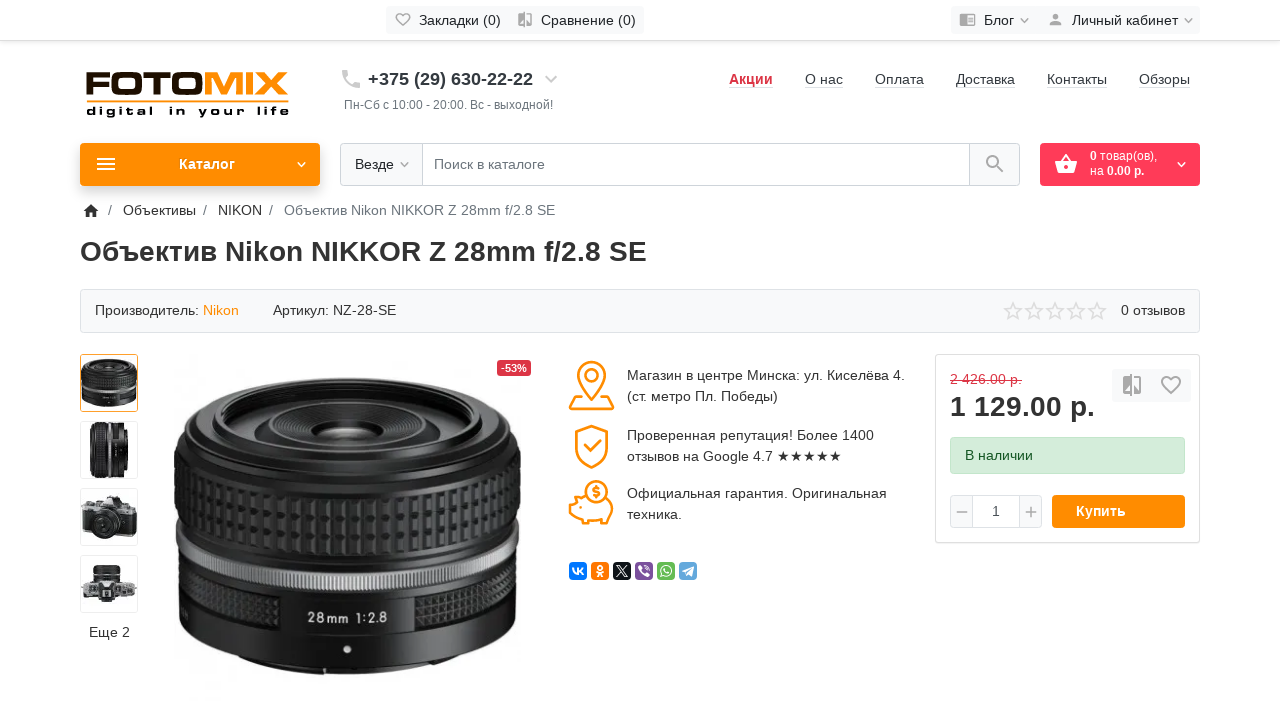

--- FILE ---
content_type: text/html; charset=utf-8
request_url: https://fotomix.by/lenses/nikon-lenses/nikon-nikkor-z-28mm-f28-se/
body_size: 42114
content:
<!DOCTYPE html>
<!--[if IE]><![endif]-->
<!--[if IE 8 ]><html dir="ltr" lang="ru" class="ie8"><![endif]-->
<!--[if IE 9 ]><html dir="ltr" lang="ru" class="ie9"><![endif]-->
<!--[if (gt IE 9)|!(IE)]><!-->
<html dir="ltr" lang="ru">
<!--<![endif]-->
<head>
<meta charset="UTF-8">
<meta name="viewport" content="width=device-width, initial-scale=1">
<meta http-equiv="X-UA-Compatible" content="IE=edge">
<meta name="theme-color" content="#ff8c00">
<title>Купить Nikon NIKKOR Z 28mm f/2.8 SE в Минске, цена – магазин Fotomix.by</title>

      
<base href="https://fotomix.by/">
<meta name="description" content="Продажа новых объективов Nikon NIKKOR Z 28mm f/2.8 SE в Минске. Официальная гарантия! Бесплатная доставка по Беларуси. Отзывы покупателей.">
<meta property="og:title" content="Купить Nikon NIKKOR Z 28mm f/2.8 SE в Минске, цена – магазин Fotomix.by" />
<meta property="og:type" content="website" />
<meta property="og:url" content="https://fotomix.by/lenses/nikon-lenses/nikon-nikkor-z-28mm-f28-se/" />
<meta property="og:image" content="https://fotomix.by/image/catalog/frametheme/favilogo.jpeg" />
<link href="min/?f=catalog/view/theme/ft_frame/javascript/bootstrap/bootstrap.min.css,catalog/view/theme/ft_frame/stylesheet/ft_base.css,catalog/view/theme/ft_frame/stylesheet/stylesheet.css,catalog/view/javascript/font-awesome/css/font-awesome.min.css,catalog/view/theme/ft_frame/javascript/owl-carousel/owl.carousel.min.css" rel="preload" as="style">
<link href="min/?f=catalog/view/theme/ft_frame/javascript/bootstrap/bootstrap.min.css,catalog/view/theme/ft_frame/stylesheet/ft_base.css,catalog/view/theme/ft_frame/stylesheet/stylesheet.css,catalog/view/javascript/font-awesome/css/font-awesome.min.css,catalog/view/theme/ft_frame/javascript/owl-carousel/owl.carousel.min.css" rel="stylesheet">
<link href="min/?f=catalog/view/theme/ft_frame/javascript/jquery-3.3.1.min.js,catalog/view/theme/ft_frame/javascript/bootstrap/popper.min.js,catalog/view/theme/ft_frame/javascript/bootstrap/bootstrap.min.js,catalog/view/theme/ft_frame/javascript/owl-carousel/owl.carousel.min.js,catalog/view/theme/ft_frame/javascript/ft_common.js" rel="preload" as="script">
<script src="min/?f=catalog/view/theme/ft_frame/javascript/jquery-3.3.1.min.js,catalog/view/theme/ft_frame/javascript/bootstrap/popper.min.js,catalog/view/theme/ft_frame/javascript/bootstrap/bootstrap.min.js,catalog/view/theme/ft_frame/javascript/owl-carousel/owl.carousel.min.js,catalog/view/theme/ft_frame/javascript/ft_common.js"></script>
<link href="https://frame.xds.by/demo/ocr_3.0.x/catalog/view/theme/ft_frame/stylesheet/opensans_ff.css" rel="preload" as="style">
<link href="https://frame.xds.by/demo/ocr_3.0.x/catalog/view/theme/ft_frame/stylesheet/opensans_ff.css" rel="stylesheet">
<link href="https://fotomix.by/nikon-nikkor-z-28mm-f28-se/" rel="canonical">
<link href="https://fotomix.by/image/catalog/frametheme/favilogo.jpeg" rel="icon">
<!-- Global site tag (gtag.js) - Google Analytics -->
<script async src="https://www.googletagmanager.com/gtag/js?id=UA-89947000-1"></script>
<script>
  window.dataLayer = window.dataLayer || [];
  function gtag(){dataLayer.push(arguments);}
  gtag('js', new Date());

  gtag('config', 'UA-89947000-1');
</script>
<meta name="yandex-verification" content="07864b00a73f9e34" />

<!-- Yandex.Metrika counter -->
<script type="text/javascript" >
   (function(m,e,t,r,i,k,a){m[i]=m[i]||function(){(m[i].a=m[i].a||[]).push(arguments)};
   m[i].l=1*new Date();k=e.createElement(t),a=e.getElementsByTagName(t)[0],k.async=1,k.src=r,a.parentNode.insertBefore(k,a)})
   (window, document, "script", "https://mc.yandex.ru/metrika/tag.js", "ym");

   ym(39730780, "init", {
        clickmap:true,
        trackLinks:true,
        accurateTrackBounce:true,
        webvisor:true,
        ecommerce:"dataLayer"
   });
</script>
<noscript><div><img src="https://mc.yandex.ru/watch/39730780" style="position:absolute; left:-9999px;" alt="" /></div></noscript>
<!-- /Yandex.Metrika counter -->

<script src="//code.jivosite.com/widget/4wKZvVZny2" async></script>

<noscript><div><img src="https://mc.yandex.ru/watch/48733973?ut=noindex" style="position:absolute; left:-9999px;" alt="" /></div></noscript>
<style>
html,body{ font-family: 'Open Sans', sans-serif;}/*цвет ссылок*/
a {color:#333;}
/*цвет ссылок при наведении*/
a:hover {color: #ff8c00;text-decoration: underline;}

.svg-menu-icon{
  fill: #404040;
  display: block;
  position: absolute;
  top: -1px;
  left: -2px;
}
.category-menu-item:hover .svg-menu-icon{
  fill: #f58600;
}

.svg-submenu-icon{
  fill: #ff8c00;
  display: block;
  position: absolute;
  top: -1px;
  left: -2px;
}


.category-menu-item.second-level:hover .svg-submenu-icon{
  fill: #f58600;
}

.btn-danger {background-color:#ff8c00;border-color:#ff8c00}
.btn-danger:hover {background-color:#f58600;border-color:#f58600}
.btn-danger:active {background-color:#ff9f2b;border-color:#ff9f2b}
.btn-danger:not(:disabled):not(.disabled):active {background-color:#f58600;border-color:#f58600}
.btn-danger.focus,.btn-danger:focus {box-shadow: 0 0 0 0.2rem rgba(255,159,43,.5) !important}


.btn-primary {background-color:#ff3b58;border-color:#ff3b58}
.btn-primary:hover {background-color:#e01b38;border-color:#e01b38}
.btn-primary:active {background-color:#e01b38;border-color:#e01b38}
.btn-primary:not(:disabled):not(.disabled):active {background-color:#e01b38;border-color:#e01b38}
.btn-primary.focus,.btn-primary:focus {box-shadow: 0 0 0 0.2rem rgba(255,59,88,.5) !important}
.btn-primary:disabled {background-color:#e01b38;border-color:#e01b38}

.stiker-special{background-color:#dc3545;color:#ffffff}
.stiker-isbn{background-color:#17a2b8;color:#ffffff}
.stiker-upc{background-color:#007bff;color:#ffffff}
.stiker-ean{background-color:#28a745;color:#ffffff}
.stiker-jan{background-color:#ffc107;color:#343a40}
.stiker-mpn{background-color:#f037dd;color:#ffffff}
.preloader_on{height:100%;margin:0;overflow:hidden}
.desktop .preloader_on{padding-right:17px}
.preloader-wrapper{position:fixed;top:0;left:0;bottom:0;right:0;z-index:9999;background-color:#ffffff}
.preloader-wrapper>div{display:table;height:100%;width:100%}
.preloader-wrapper>div>div{display:table-cell;height:100%;width:100%;vertical-align:middle}
.sk-fading-circle{margin:100px auto;width:40px;height:40px;position:relative}.sk-fading-circle .sk-circle{width:100%;height:100%;position:absolute;left:0;top:0}.sk-fading-circle .sk-circle:before{content:'';display:block;margin:0 auto;width:15%;height:15%;background-color:#ff9f2b;border-radius:100%;-webkit-animation:sk-circleFadeDelay 1.2s infinite ease-in-out both;animation:sk-circleFadeDelay 1.2s infinite ease-in-out both}.sk-fading-circle .sk-circle2{-webkit-transform:rotate(30deg);-ms-transform:rotate(30deg);transform:rotate(30deg)}.sk-fading-circle .sk-circle3{-webkit-transform:rotate(60deg);-ms-transform:rotate(60deg);transform:rotate(60deg)}.sk-fading-circle .sk-circle4{-webkit-transform:rotate(90deg);-ms-transform:rotate(90deg);transform:rotate(90deg)}.sk-fading-circle .sk-circle5{-webkit-transform:rotate(120deg);-ms-transform:rotate(120deg);transform:rotate(120deg)}.sk-fading-circle .sk-circle6{-webkit-transform:rotate(150deg);-ms-transform:rotate(150deg);transform:rotate(150deg)}.sk-fading-circle .sk-circle7{-webkit-transform:rotate(180deg);-ms-transform:rotate(180deg);transform:rotate(180deg)}.sk-fading-circle .sk-circle8{-webkit-transform:rotate(210deg);-ms-transform:rotate(210deg);transform:rotate(210deg)}.sk-fading-circle .sk-circle9{-webkit-transform:rotate(240deg);-ms-transform:rotate(240deg);transform:rotate(240deg)}.sk-fading-circle .sk-circle10{-webkit-transform:rotate(270deg);-ms-transform:rotate(270deg);transform:rotate(270deg)}.sk-fading-circle .sk-circle11{-webkit-transform:rotate(300deg);-ms-transform:rotate(300deg);transform:rotate(300deg)}.sk-fading-circle .sk-circle12{-webkit-transform:rotate(330deg);-ms-transform:rotate(330deg);transform:rotate(330deg)}.sk-fading-circle .sk-circle2:before{-webkit-animation-delay:-1.1s;animation-delay:-1.1s}.sk-fading-circle .sk-circle3:before{-webkit-animation-delay:-1s;animation-delay:-1s}.sk-fading-circle .sk-circle4:before{-webkit-animation-delay:-.9s;animation-delay:-.9s}.sk-fading-circle .sk-circle5:before{-webkit-animation-delay:-.8s;animation-delay:-.8s}.sk-fading-circle .sk-circle6:before{-webkit-animation-delay:-.7s;animation-delay:-.7s}.sk-fading-circle .sk-circle7:before{-webkit-animation-delay:-.6s;animation-delay:-.6s}.sk-fading-circle .sk-circle8:before{-webkit-animation-delay:-.5s;animation-delay:-.5s}.sk-fading-circle .sk-circle9:before{-webkit-animation-delay:-.4s;animation-delay:-.4s}.sk-fading-circle .sk-circle10:before{-webkit-animation-delay:-.3s;animation-delay:-.3s}.sk-fading-circle .sk-circle11:before{-webkit-animation-delay:-.2s;animation-delay:-.2s}.sk-fading-circle .sk-circle12:before{-webkit-animation-delay:-.1s;animation-delay:-.1s}@-webkit-keyframes sk-circleFadeDelay{0%,100%,39%{opacity:0}40%{opacity:1}}@keyframes sk-circleFadeDelay{0%,100%,39%{opacity:0}40%{opacity:1}}
</style>
</head>
<body class="preloader_on">
<div class="preloader-wrapper">
	<div class="d-table h-100 w-100">
		<div class="d-table-cell h-100 w-100 align-middle">
						<div class="sk-fading-circle"><div class="sk-circle1 sk-circle"></div><div class="sk-circle2 sk-circle"></div><div class="sk-circle3 sk-circle"></div><div class="sk-circle4 sk-circle"></div><div class="sk-circle5 sk-circle"></div><div class="sk-circle6 sk-circle"></div><div class="sk-circle7 sk-circle"></div><div class="sk-circle8 sk-circle"></div><div class="sk-circle9 sk-circle"></div><div class="sk-circle10 sk-circle"></div><div class="sk-circle11 sk-circle"></div><div class="sk-circle12 sk-circle"></div></div>
					</div>
	</div>
	<script>function remove_preloader(){$.when($(".preloader-wrapper").fadeOut(100)).then(function(e,r,o){$(".preloader-wrapper").remove(),$("body").removeClass("preloader_on")})}window.onload=remove_preloader,setTimeout(remove_preloader,800)</script>
</div>
<header>
	<nav id="top" class="m-blured">
		<div class="container">
			<div class="row no-gutters">
				<div class="col-auto">
					<div class="btn-group">
						
						
					</div>
				</div>
				<div class="col text-center">
					<div class="btn-group">
						<a class="btn btn-sm-ft btn-light pl-1" href="https://fotomix.by/wishlist/" aria-label="Закладки (0)">
							<span class="si si-rem">
								<svg viewBox="0 0 24 24" xmlns="http://www.w3.org/2000/svg" >
									<path d="M16.5 3c-1.74 0-3.41.81-4.5 2.09C10.91 3.81 9.24 3 7.5 3 4.42 3 2 5.42 2 8.5c0 3.78 3.4 6.86 8.55 11.54L12 21.35l1.45-1.32C18.6 15.36 22 12.28 22 8.5 22 5.42 19.58 3 16.5 3zm-4.4 15.55l-.1.1-.1-.1C7.14 14.24 4 11.39 4 8.5 4 6.5 5.5 5 7.5 5c1.54 0 3.04.99 3.57 2.36h1.87C13.46 5.99 14.96 5 16.5 5c2 0 3.5 1.5 3.5 3.5 0 2.89-3.14 5.74-7.9 10.05z"/>
								</svg>
							</span>
							<span class="d-none d-md-inline ml-1" id="wishlist-total">Закладки (0)</span>
						</a>
						<a class="btn btn-sm-ft btn-light pl-1" href="https://fotomix.by/compare/" aria-label="Сравнение (0)">
							<span class="si si-rem">
								<svg viewBox="0 0 24 24" xmlns="http://www.w3.org/2000/svg" >
									<path d="M10 3H5c-1.1 0-2 .9-2 2v14c0 1.1.9 2 2 2h5v2h2V1h-2v2zm0 15H5l5-6v6zm9-15h-5v2h5v13l-5-6v9h5c1.1 0 2-.9 2-2V5c0-1.1-.9-2-2-2z"/>
								</svg>
							</span>
							<span class="d-none d-md-inline ml-1" id="compare-total">Сравнение (0)</span>
						</a>
					</div>
				</div>
				<div class="col-auto">
					<div class="btn-group">
						<div class="btn-group">
	<a class="btn btn-sm-ft btn-light pl-1 dropdown-toggle" href="#" title="Помощь" data-toggle="dropdown">
		<span class="si si-rem">
			<svg viewBox="0 0 24 24" xmlns="http://www.w3.org/2000/svg" >
				<path d="M13 12h7v1.5h-7zm0-2.5h7V11h-7zm0 5h7V16h-7zM21 4H3c-1.1 0-2 .9-2 2v13c0 1.1.9 2 2 2h18c1.1 0 2-.9 2-2V6c0-1.1-.9-2-2-2zm0 15h-9V6h9v13z"/>
			</svg>
		</span>
		<span class="d-none d-lg-inline mx-1">Блог</span>
		<span class="si si-tin si-rem si-arrow">
			<svg viewBox="0 0 24 24" xmlns="http://www.w3.org/2000/svg" >
				<path d="M7.41 7.84L12 12.42l4.59-4.58L18 9.25l-6 6-6-6z"/>
			</svg>
		</span>
	</a>
	<div class="dropdown-menu dropdown-menu-right">


				<a class="dropdown-item" href="https://fotomix.by/news/">Новости (21)</a>
						<a class="dropdown-item" href="https://fotomix.by/overviews/">Обзоры (10)</a>
				

		<div class="dropdown-divider"></div>
		<a class="dropdown-item see-all" href="https://fotomix.by/blog/">Смотреть Весь Блог</a>
	</div>
</div>

						
						<div class="btn-group">
							<a class="btn btn-sm-ft btn-light dropdown-toggle" href="#" title="Личный кабинет" data-toggle="dropdown">
								<span class="si si-rem">
									<svg viewBox="0 0 24 24" xmlns="http://www.w3.org/2000/svg" >
										<path d="M12 12c2.21 0 4-1.79 4-4s-1.79-4-4-4-4 1.79-4 4 1.79 4 4 4zm0 2c-2.67 0-8 1.34-8 4v2h16v-2c0-2.66-5.33-4-8-4z"/>
									</svg>
								</span>
								<span class="d-none d-lg-inline mx-1">Личный кабинет</span>
								<span class="si si-tin si-rem si-arrow">
									<svg viewBox="0 0 24 24" xmlns="http://www.w3.org/2000/svg" >
										<path d="M7.41 7.84L12 12.42l4.59-4.58L18 9.25l-6 6-6-6z"/>
									</svg>
								</span>
							</a>
							<div class="dropdown-menu dropdown-menu-right">
																<a class="dropdown-item" href="https://fotomix.by/simpleregister/">Регистрация</a>
								<a class="dropdown-item" href="https://fotomix.by/login/">Авторизация</a>
															</div> 
						</div>
					</div>
				</div>
			</div>
		</div>  
	</nav>
	<div class="container m-blured">
		<div class="row mt-3 mb-3 mt-lg-4 mb-lg-4 no-gutters">
			<div class="col-5 col-lg-3 col-xl-mw260">
				<div id="logo" class="text-center text-lg-left">
					<div class="d-table w-100 h-100">
						<div class="d-table-cell w-100 h-100 align-middle">
							      <a href="https://fotomix.by/" aria-label="Logo"><svg version="1.1" id="Слой_1" xmlns="http://www.w3.org/2000/svg" xmlns:xlink="http://www.w3.org/1999/xlink" x="0px" y="0px"
	 width="220px" height="60px" viewBox="0 0 640 150" style="enable-background:new 0 0 100 60;" xml:space="preserve"
	>
<style type="text/css">
	.st0{fill:#1E0F00;}
	.st1{fill:#FF8C00;}
	.st2{fill-rule:evenodd;clip-rule:evenodd;fill:#FF8C00;}
	.st3{fill:#000102;}
</style>
<path class="st0" d="M310.9,33.7c-9.9,0-15.9,0.3-18,0.8c-2.6,0.7-4.2,2.2-4.9,4.5c-0.7,2.3-1,6.6-1,12.7c0,4,0.2,6.9,0.6,8.7
	c0.8,3.3,3.2,5.2,7.1,5.6c2.9,0.4,8.6,0.6,17,0.6c8.4,0,14-0.2,17-0.6c4-0.5,6.3-2.4,7.1-5.6c0.4-1.8,0.7-4.6,0.7-8.4
	c0-4.6-0.1-7.9-0.4-9.9c-0.5-3.3-1.5-5.4-3-6.5c-1.4-1-4.4-1.6-8.9-1.8C322.4,33.7,318,33.7,310.9,33.7 M312.3,16.9
	c13.6,0,23,0.3,28.2,1c7.5,1,12.2,4.6,13.9,10.8c1.2,4.2,1.7,11.4,1.7,21.5c0,10.1-0.6,17.2-1.7,21.4c-1.7,6.2-6.3,9.7-13.9,10.8
	c-5.2,0.7-14.8,1-28.8,1c-13.9,0-23.5-0.3-28.8-1c-7.5-1-12.2-4.6-13.9-10.8c-1.2-4.2-1.7-11.4-1.7-21.4c0-10.1,0.6-17.3,1.7-21.5
	c1.7-6.2,6.3-9.7,13.9-10.8C288.2,17.2,298,16.9,312.3,16.9z M184.8,17.8H263v16.5h-28.7v48.1h-20.7V34.3h-28.8V17.8z M135.3,33.7
	c-9.9,0-15.9,0.3-18,0.8c-2.6,0.7-4.2,2.2-4.9,4.5c-0.7,2.3-1,6.6-1,12.7c0,4,0.2,6.9,0.6,8.7c0.8,3.3,3.2,5.2,7.1,5.6
	c2.9,0.4,8.6,0.6,17,0.6c8.4,0,14-0.2,17-0.6c4-0.5,6.3-2.4,7.1-5.6c0.4-1.8,0.7-4.6,0.7-8.4c0-4.6-0.1-7.9-0.4-9.9
	c-0.5-3.3-1.5-5.4-3-6.5c-1.4-1-4.4-1.6-8.9-1.8C146.8,33.7,142.4,33.7,135.3,33.7z M136.6,16.9c13.6,0,23,0.3,28.2,1
	c7.5,1,12.2,4.6,13.9,10.8c1.2,4.2,1.7,11.4,1.7,21.5c0,10.1-0.6,17.2-1.7,21.4c-1.7,6.2-6.3,9.7-13.9,10.8c-5.2,0.7-14.8,1-28.8,1
	c-13.9,0-23.5-0.3-28.8-1c-7.5-1-12.2-4.6-13.9-10.8c-1.2-4.2-1.7-11.4-1.7-21.4c0-10.1,0.6-17.3,1.7-21.5
	c1.7-6.2,6.3-9.7,13.9-10.8C112.5,17.2,122.3,16.9,136.6,16.9z M19.1,17.8h68.3V33H38.8v12.2h46.2v14.9H38.8v22.3H19.1V17.8z"/>
<path class="st1" d="M509.6,17.8h26.9l19.9,22.7l20.1-22.7h27.3l-31.1,31.9l32.6,32.7h-27.7l-21.2-23.3l-21,23.3h-28.4l33-32.7
	L509.6,17.8z M482.6,17.8h20.7v64.6h-20.7V17.8z M363.9,17.8h35.7l19.2,41.9L438,17.8h35.5v64.6h-19.4l0.5-48.4h-3.2L427,82.5h-16.3
	l-24.4-48.4h-3.5l0.5,48.4h-19.4V17.8z"/>
<rect x="20.1" y="99.6" class="st2" width="586.1" height="5.5"/>
<g>
	<path class="st3" d="M44.1,117.6v24h-6v-2.2h-0.4c-0.4,0.8-0.9,1.3-1.5,1.6c-1.2,0.7-3.2,1-6,1c-2.3,0-4.1-0.1-5.3-0.4
		s-2.2-0.7-3-1.4c-0.7-0.6-1.2-1.5-1.5-2.5s-0.4-2.6-0.4-4.7c0-1.5,0.1-2.6,0.2-3.5s0.4-1.7,0.7-2.4c0.7-1.3,1.8-2.1,3.5-2.5
		c1.2-0.3,3.1-0.5,5.7-0.5c2.2,0,3.8,0.2,4.8,0.6s1.8,1.1,2.4,2.2h0.3v-9.2H44.1z M32.4,128.9c-2.5,0-4.1,0.2-4.8,0.7
		s-1.1,1.6-1.1,3.3c0,1.3,0.1,2.2,0.3,2.7s0.6,0.9,1.2,1.2c0.8,0.3,2.1,0.5,4,0.5c2.4,0,3.9-0.2,4.7-0.7c0.4-0.2,0.7-0.6,0.8-1.1
		s0.2-1.3,0.2-2.3c0-1.2-0.1-2-0.3-2.5s-0.6-0.9-1.1-1.1C35.5,129,34.2,128.9,32.4,128.9z"/>
	<path class="st3" d="M57.8,117.6h6.4v4.8h-6.4V117.6z M57.8,124.5h6.4v17h-6.4V124.5z"/>
	<path class="st3" d="M95.4,124.5h6v15.7c0,1.4,0,2.4-0.1,2.9s-0.2,1.1-0.5,1.8c-0.3,0.8-0.7,1.5-1.4,2.2s-1.4,1.1-2.2,1.4
		c-1.8,0.6-4.5,0.9-8.3,0.9c-2.7,0-4.7-0.1-6-0.4s-2.4-0.8-3.2-1.5c-1.1-0.9-1.7-2.4-1.9-4.3h6.5l0.1,0.2c0.2,0.6,0.6,1.1,1.2,1.3
		s1.8,0.3,3.4,0.3s2.9-0.1,3.6-0.2s1.3-0.4,1.7-0.9c0.3-0.4,0.5-0.7,0.6-1.2s0.1-1.2,0.1-2.4v-1.5h-0.2c-0.6,1-1.5,1.7-2.4,2.1
		s-2.5,0.5-4.6,0.5c-2.2,0-3.9-0.1-5.1-0.3s-2.2-0.6-2.9-1.1c-0.9-0.6-1.5-1.5-1.8-2.5s-0.5-2.7-0.5-4.9c0-2.6,0.3-4.5,1-5.5
		c0.7-1.1,1.7-1.8,3.1-2.2s3.5-0.6,6.4-0.6c2.2,0,3.8,0.2,4.8,0.5s1.8,1.1,2.5,2.1h0.3V124.5z M89.6,128.9c-2.4,0-4,0.2-4.7,0.6
		c-0.4,0.2-0.7,0.6-0.9,1.1s-0.3,1.2-0.3,2.1c0,1.1,0.1,1.9,0.4,2.4s0.7,0.8,1.3,1.1c0.8,0.3,2.1,0.4,3.8,0.4c2.4,0,4-0.3,4.7-0.8
		c0.4-0.3,0.6-0.6,0.8-1s0.2-1.1,0.2-2c0-1-0.1-1.7-0.3-2.2s-0.5-0.8-1-1.1C93,129.1,91.6,128.9,89.6,128.9z"/>
	<path class="st3" d="M115,117.6h6.4v4.8H115V117.6z M115,124.5h6.4v17H115V124.5z"/>
	<path class="st3" d="M137,120.6h6.4v3.9h10.1v4.6h-10.1v5c0,1.3,0.1,2.2,0.3,2.5c0.3,0.6,1.1,0.9,2.2,0.9c1.2,0,2-0.3,2.3-0.8
		c0.1-0.2,0.2-0.4,0.2-0.7s0-0.8,0-1.7h5.8c0,1.6-0.1,2.8-0.3,3.5s-0.5,1.4-1,2c-0.6,0.8-1.5,1.4-2.6,1.7s-2.8,0.5-5,0.5
		c-2,0-3.6-0.1-4.5-0.3s-1.8-0.6-2.4-1.2c-0.5-0.4-0.8-0.9-1-1.5s-0.3-1.3-0.4-2.2c0-0.3,0-1.3,0-2.7v-5h-3.4v-4.6h3.4V120.6z"/>
	<path class="st3" d="M173.6,129.9h-6.3c0.1-1.3,0.4-2.3,0.8-3c0.8-1.1,1.9-1.8,3.5-2.2s4.3-0.6,8.1-0.6c2.8,0,4.7,0.1,5.7,0.3
		s1.9,0.7,2.6,1.4c0.6,0.6,0.9,1.2,1.2,2s0.3,2,0.3,3.5v10.2h-6.1v-2.3h-0.3c-0.5,1-1.2,1.7-2.2,2.1c-0.5,0.2-1.3,0.4-2.3,0.5
		s-2.5,0.1-4.6,0.1c-1.7,0-3-0.1-4-0.3s-1.7-0.6-2.2-1.1c-0.8-0.8-1.2-2.1-1.2-3.8c0-2,0.5-3.4,1.5-4.3c0.8-0.7,1.8-1.1,3.1-1.4
		s3.6-0.3,7-0.3c1.5,0,2.5,0.1,3.1,0.3s1.2,0.5,1.7,1.1h0.3v-0.9c0-1.3-0.2-2.2-0.7-2.5s-1.7-0.5-3.6-0.5c-2.3,0-3.7,0.1-4.2,0.3
		S173.7,129.1,173.6,129.9z M177.8,134.4c-2.1,0-3.5,0.1-4,0.4c-0.6,0.3-0.9,0.8-0.9,1.4c0,0.7,0.3,1.2,0.9,1.4s1.8,0.4,3.5,0.4
		c2.2,0,3.7-0.1,4.5-0.4s1.2-0.8,1.2-1.5c0-0.7-0.3-1.1-1-1.4C181.7,134.5,180.3,134.4,177.8,134.4z"/>
	<path class="st3" d="M203.1,117.6h6.4v24h-6.4V117.6z"/>
</g>
<g>
	<path class="st3" d="M261,117.6h6.4v4.8H261V117.6z M261,124.5h6.4v17H261V124.5z"/>
	<path class="st3" d="M281.1,124.5h6v2.6h0.3c0.6-1.1,1.4-1.9,2.5-2.4s2.7-0.7,4.7-0.7c2,0,3.6,0.2,4.8,0.5s2.1,0.9,2.9,1.7
		c0.8,0.8,1.3,1.7,1.5,2.6s0.4,2.6,0.4,5v7.7h-6.4v-7.7c0-1.4,0-2.3-0.1-2.8s-0.3-0.9-0.7-1.2c-0.6-0.6-2-0.9-4.3-0.9
		c-2.2,0-3.7,0.4-4.4,1.1c-0.4,0.4-0.6,0.9-0.8,1.5s-0.2,1.7-0.2,3.2v6.8h-6.4V124.5z"/>
</g>
<g>
	<path class="st3" d="M344.8,124.5h7l4.9,12.4l5.4-12.4h7l-9.1,19.2c-0.9,1.9-1.5,3-1.7,3.4s-0.7,0.8-1.2,1.1
		c-1,0.6-2.5,0.9-4.6,0.9c-1.4,0-2.3,0-2.7-0.1v-4.4c0.3,0,0.7,0,1.4,0c1.1,0,1.9-0.2,2.4-0.6s1-1.3,1.5-2.6h-2.6L344.8,124.5z"/>
	<path class="st3" d="M393.2,124.1c2.9,0,5.1,0.1,6.5,0.3s2.6,0.6,3.4,1.2c0.8,0.6,1.4,1.4,1.7,2.4s0.5,2.5,0.5,4.7
		c0,1.6,0,2.8-0.1,3.6s-0.2,1.5-0.5,2.1c-0.6,1.6-1.8,2.6-3.7,3c-1.5,0.4-4.1,0.5-7.7,0.5c-3.2,0-5.4-0.1-6.8-0.3s-2.5-0.7-3.3-1.4
		c-0.8-0.6-1.3-1.5-1.6-2.5s-0.4-2.8-0.4-5.3c0-1.4,0.1-2.5,0.2-3.2s0.3-1.4,0.6-2c0.6-1.2,1.7-2.1,3.3-2.5S389.4,124.1,393.2,124.1
		z M393.2,128.9c-2.1,0-3.5,0.2-4.3,0.5c-0.5,0.2-0.9,0.7-1.1,1.2s-0.3,1.4-0.3,2.5c0,1.1,0.1,1.9,0.3,2.4s0.5,0.8,1.1,1.1
		c0.8,0.4,2.3,0.6,4.4,0.6c2.4,0,4-0.3,4.6-0.8s1-1.7,1-3.4c0-1.1-0.1-1.9-0.3-2.5s-0.6-0.9-1.1-1.1
		C396.6,129.1,395.2,128.9,393.2,128.9z"/>
	<path class="st3" d="M442.5,141.6h-6V139h-0.3c-0.5,1.1-1.3,1.9-2.4,2.3s-2.7,0.7-4.9,0.7c-2,0-3.5-0.2-4.7-0.5s-2.1-0.9-2.9-1.7
		c-0.8-0.8-1.3-1.7-1.5-2.6s-0.4-2.6-0.4-4.9v-7.8h6.4v7.8c0,1.2,0.1,2.1,0.2,2.7s0.4,1,0.7,1.3c0.4,0.4,0.8,0.6,1.4,0.7
		s1.5,0.2,2.7,0.2c2.1,0,3.5-0.3,4.2-0.9c0.5-0.4,0.8-0.9,0.9-1.5s0.2-1.7,0.2-3.3v-6.9h6.4V141.6z"/>
	<path class="st3" d="M457.3,124.5h6v2.6h0.3c0.6-1.1,1.4-1.9,2.4-2.3s2.4-0.7,4.2-0.7c2.6,0,4.4,0.5,5.4,1.5s1.5,2.8,1.5,5.4
		c0,0.2,0,0.5,0,1.1h-6c0-1-0.1-1.7-0.3-2.1c-0.4-0.8-1.4-1.1-3-1.1c-1.5,0-2.6,0.4-3.2,1.2c-0.3,0.4-0.5,0.9-0.6,1.5
		s-0.2,1.6-0.2,2.9v7.1h-6.4V124.5z"/>
</g>
<g>
	<path class="st3" d="M517,117.6h6.4v24H517V117.6z"/>
	<path class="st3" d="M536.8,117.6h6.4v4.8h-6.4V117.6z M536.8,124.5h6.4v17h-6.4V124.5z"/>
	<path class="st3" d="M555.2,129.1v-4.6h3.3c0.1-1.8,0.2-3.1,0.4-3.8s0.6-1.4,1.3-2c0.7-0.6,1.5-1.1,2.6-1.3s2.6-0.3,4.7-0.3
		c1,0,2.1,0,3.2,0.1v4.2c-0.8,0-1.4,0-1.7,0c-1.8,0-2.9,0.2-3.4,0.7c-0.2,0.2-0.4,0.5-0.5,0.8s-0.1,0.9-0.2,1.6h6.3v4.6h-6.3v12.5
		h-6.4v-12.5H555.2z"/>
	<path class="st3" d="M599.4,136.1h6.3c-0.2,1.9-0.7,3.2-1.7,4c-0.8,0.7-2,1.2-3.5,1.5s-3.8,0.4-6.8,0.4c-2.5,0-4.4-0.1-5.7-0.4
		s-2.4-0.7-3.1-1.2c-0.8-0.6-1.4-1.5-1.7-2.5s-0.5-2.6-0.5-4.8c0-1.6,0.1-2.8,0.2-3.6s0.3-1.5,0.7-2.2c0.7-1.4,1.9-2.2,3.7-2.7
		c1.5-0.4,3.9-0.5,7.1-0.5c2.8,0,4.8,0.1,6,0.3c2.1,0.4,3.5,1.1,4.3,2.3s1.2,3.2,1.2,6c0,0.3,0,0.8,0,1.7h-16.6
		c0,0.9,0.1,1.5,0.2,1.9s0.3,0.7,0.7,0.9c0.6,0.5,2.1,0.7,4.3,0.7c1.4,0,2.5-0.1,3.2-0.2s1.2-0.3,1.5-0.6
		C599.2,137,599.3,136.6,599.4,136.1z M599.5,130.9c0-0.7-0.1-1.1-0.1-1.4s-0.2-0.5-0.4-0.7c-0.6-0.6-2-0.8-4.4-0.8
		c-2.1,0-3.6,0.2-4.3,0.6s-1.1,1.2-1.1,2.3H599.5z"/>
</g>
</svg>
</a>
  						</div> 
					</div>
				</div>
			</div> 
						<div class="col-7 col-lg-auto"><div class="d-table w-100 h-100">
	<div class="d-table-cell w-100 h-100 align-middle">
		<div id="h-contacts" class="text-center text-lg-left">
			<div class="row justify-content-center no-gutters">
				<div class="col-auto">
					<div class="d-table w-100 h-100">
						<div class="d-table-cell w-100 h-100 align-middle">
							<div class="h5 mb-1 mr-2 d-none d-sm-block">
																<a href="tel:+375296302222">
									<span class="si">
										<svg class="d-block position-absolute" fill="#ccc" height="24" viewBox="0 0 24 24" width="24" xmlns="http://www.w3.org/2000/svg">
											<path d="M6.62 10.79c1.44 2.83 3.76 5.14 6.59 6.59l2.2-2.2c.27-.27.67-.36 1.02-.24 1.12.37 2.33.57 3.57.57.55 0 1 .45 1 1V20c0 .55-.45 1-1 1-9.39 0-17-7.61-17-17 0-.55.45-1 1-1h3.5c.55 0 1 .45 1 1 0 1.25.2 2.45.57 3.57.11.35.03.74-.25 1.02l-2.2 2.2z"/>
										</svg>
									</span>
								</a>
															</div>
						</div>
					</div>
				</div>
				<div class="col-auto">
					<div class="h5 mb-1 phone-number">
													<a href="tel:+375296302222" title="+375 (29) 630-22-22" class="text-dark">+375 (29) 630-22-22</a>
											</div>
				</div>
								<div class="col-auto">
					<div class="d-table w-100 h-100">
						<div class="d-table-cell w-100 h-100 align-middle">
							<div class="h5 mb-1 ml-2">
								<a href="#ft-header-contacts" data-toggle="modal" data-whatever="contacts">
									<span class="si">
										<svg class="d-block position-absolute" fill="#ccc" height="24" viewBox="0 0 24 24" width="24" xmlns="http://www.w3.org/2000/svg">
											<path d="M7.41 8.59L12 13.17l4.59-4.58L18 10l-6 6-6-6 1.41-1.41z"/>
										</svg>
									</span>
								</a>
							</div>
						</div>
					</div>
				</div>
							</div>
						<span class="hint text-muted ml-lg-1">Пн-Сб с 10:00 - 20:00. Вс - выходной!</span>
												<div class="modal fade" id="ft-header-contacts" tabindex="-1" role="dialog">
				<div class="modal-dialog modal-sm" role="document">
					<div class="modal-content text-left">
						<div class="modal-header no-gutters">
							<div class="col-auto">
								<div class="h5 modal-title modal-h-icon mr-2">
									<a href="https://fotomix.by/index.php?route=information/contact">
										<svg height="24" viewBox="0 0 24 24" width="24" xmlns="http://www.w3.org/2000/svg">
											<path d="M20 0H4v2h16V0zM4 24h16v-2H4v2zM20 4H4c-1.1 0-2 .9-2 2v12c0 1.1.9 2 2 2h16c1.1 0 2-.9 2-2V6c0-1.1-.9-2-2-2zm-8 2.75c1.24 0 2.25 1.01 2.25 2.25s-1.01 2.25-2.25 2.25S9.75 10.24 9.75 9 10.76 6.75 12 6.75zM17 17H7v-1.5c0-1.67 3.33-2.5 5-2.5s5 .83 5 2.5V17z"/>
										</svg>
									</a>
								</div>
							</div>
							<div class="col">
								<h5 class="modal-title">
									<a href="https://fotomix.by/index.php?route=information/contact">Контакты</a>
								</h5>
							</div>
							<div class="col-auto">
								<div class="h5 modal-title modal-h-icon ml-2" data-dismiss="modal">
									<svg height="24" viewBox="0 0 24 24" width="24" xmlns="http://www.w3.org/2000/svg">
										<path d="M19 6.41L17.59 5 12 10.59 6.41 5 5 6.41 10.59 12 5 17.59 6.41 19 12 13.41 17.59 19 19 17.59 13.41 12z"/>
									</svg>
								</div>
							</div>
						</div>
						<div class="modal-body">
							<ul class="nav nav-pills nav-pills-sm mb-3">
																<li class="nav-item"><a class="nav-link active" href="#tab-contacts" data-toggle="tab">Контакты</a></li>
																							</ul>
							<div class="tab-content">
																<div class="tab-pane active" id="tab-contacts">
																		<div>
										<hr class="my-2">
																																								<div class="row no-gutters">
																						<div class="col-auto">
												<div class="d-table w-100 h-100">
													<div class="d-table-cell w-100 h-100 align-middle">
														<div class="h5 m-0 mr-3" >
															<img class="d-block" src="https://fotomix.by/image/cachewebp/catalog/frametheme/operators_logos/a1-logo-f-24x24.webp"  srcset="https://fotomix.by/image/cachewebp/catalog/frametheme/operators_logos/a1-logo-f-24x24.webp 1x, https://fotomix.by/image/cachewebp/catalog/frametheme/operators_logos/a1-logo-f-48x48.webp 2x, https://fotomix.by/image/cachewebp/catalog/frametheme/operators_logos/a1-logo-f-72x72.webp 3x, https://fotomix.by/image/cachewebp/catalog/frametheme/operators_logos/a1-logo-f-96x96.webp 4x" alt="" />
														</div>
													</div>
												</div>
											</div>
																						<div class="col">
												<div class="d-table w-100 h-100">
													<div class="d-table-cell w-100 h-100 align-middle">
														<div class="h6 m-0 ">
														
														
																													<a href="tel:+375296302222" class="text-dark"> +375 (29) 630-22-22</a>
																												</div>
													</div>
												</div>
											</div>
																						<div class="col-auto">
												<div class="d-table w-100 h-100">
													<div class="d-table-cell w-100 h-100 align-middle">
																																										<a href="tel:+375296302222" class="btn btn-sm btn-success">
															<svg class="d-block" fill="#fff" height="18" viewBox="0 0 24 24" width="18" xmlns="http://www.w3.org/2000/svg">
																<path d="M6.62 10.79c1.44 2.83 3.76 5.14 6.59 6.59l2.2-2.2c.27-.27.67-.36 1.02-.24 1.12.37 2.33.57 3.57.57.55 0 1 .45 1 1V20c0 .55-.45 1-1 1-9.39 0-17-7.61-17-17 0-.55.45-1 1-1h3.5c.55 0 1 .45 1 1 0 1.25.2 2.45.57 3.57.11.35.03.74-.25 1.02l-2.2 2.2z"/>
															</svg>
														</a>
																											</div>
												</div>
											</div>
																					</div>
																				<hr class="my-2">
																														<div class="row no-gutters">
																						<div class="col-auto">
												<div class="d-table w-100 h-100">
													<div class="d-table-cell w-100 h-100 align-middle">
														<div class="h5 m-0 mr-3" >
															<img class="d-block" src="https://fotomix.by/image/cachewebp/catalog/frametheme/operators_logos/mts_logo-24x24.webp"  srcset="https://fotomix.by/image/cachewebp/catalog/frametheme/operators_logos/mts_logo-24x24.webp 1x, https://fotomix.by/image/cachewebp/catalog/frametheme/operators_logos/mts_logo-48x48.webp 2x, https://fotomix.by/image/cachewebp/catalog/frametheme/operators_logos/mts_logo-72x72.webp 3x, https://fotomix.by/image/cachewebp/catalog/frametheme/operators_logos/mts_logo-96x96.webp 4x" alt="" />
														</div>
													</div>
												</div>
											</div>
																						<div class="col">
												<div class="d-table w-100 h-100">
													<div class="d-table-cell w-100 h-100 align-middle">
														<div class="h6 m-0 ">
														
														
																													<a href="tel:+375297602222" class="text-dark">+375 (29) 760-22-22</a>
																												</div>
													</div>
												</div>
											</div>
																						<div class="col-auto">
												<div class="d-table w-100 h-100">
													<div class="d-table-cell w-100 h-100 align-middle">
																																										<a href="tel:+375297602222" class="btn btn-sm btn-success">
															<svg class="d-block" fill="#fff" height="18" viewBox="0 0 24 24" width="18" xmlns="http://www.w3.org/2000/svg">
																<path d="M6.62 10.79c1.44 2.83 3.76 5.14 6.59 6.59l2.2-2.2c.27-.27.67-.36 1.02-.24 1.12.37 2.33.57 3.57.57.55 0 1 .45 1 1V20c0 .55-.45 1-1 1-9.39 0-17-7.61-17-17 0-.55.45-1 1-1h3.5c.55 0 1 .45 1 1 0 1.25.2 2.45.57 3.57.11.35.03.74-.25 1.02l-2.2 2.2z"/>
															</svg>
														</a>
																											</div>
												</div>
											</div>
																					</div>
																				<hr class="my-2">
																														<div class="row no-gutters">
																						<div class="col-auto">
												<div class="d-table w-100 h-100">
													<div class="d-table-cell w-100 h-100 align-middle">
														<div class="h5 m-0 mr-3" >
															<img class="d-block" src="https://fotomix.by/image/cachewebp/catalog/frametheme/operators_logos/a1-logo-f-24x24.webp"  srcset="https://fotomix.by/image/cachewebp/catalog/frametheme/operators_logos/a1-logo-f-24x24.webp 1x, https://fotomix.by/image/cachewebp/catalog/frametheme/operators_logos/a1-logo-f-48x48.webp 2x, https://fotomix.by/image/cachewebp/catalog/frametheme/operators_logos/a1-logo-f-72x72.webp 3x, https://fotomix.by/image/cachewebp/catalog/frametheme/operators_logos/a1-logo-f-96x96.webp 4x" alt="" />
														</div>
													</div>
												</div>
											</div>
																						<div class="col">
												<div class="d-table w-100 h-100">
													<div class="d-table-cell w-100 h-100 align-middle">
														<div class="h6 m-0 ">
														
														
																													<a href="tel:+375291666600" class="text-dark">+375 (29) 166-66-00</a>
																												</div>
													</div>
												</div>
											</div>
																						<div class="col-auto">
												<div class="d-table w-100 h-100">
													<div class="d-table-cell w-100 h-100 align-middle">
																																										<a href="tel:+375291666600" class="btn btn-sm btn-success">
															<svg class="d-block" fill="#fff" height="18" viewBox="0 0 24 24" width="18" xmlns="http://www.w3.org/2000/svg">
																<path d="M6.62 10.79c1.44 2.83 3.76 5.14 6.59 6.59l2.2-2.2c.27-.27.67-.36 1.02-.24 1.12.37 2.33.57 3.57.57.55 0 1 .45 1 1V20c0 .55-.45 1-1 1-9.39 0-17-7.61-17-17 0-.55.45-1 1-1h3.5c.55 0 1 .45 1 1 0 1.25.2 2.45.57 3.57.11.35.03.74-.25 1.02l-2.2 2.2z"/>
															</svg>
														</a>
																											</div>
												</div>
											</div>
																					</div>
																				<hr class="my-2">
																														<div class="row no-gutters">
																						<div class="col-auto">
												<div class="d-table w-100 h-100">
													<div class="d-table-cell w-100 h-100 align-middle">
														<div class="h5 m-0 mr-3" >
															<img class="d-block" src="https://fotomix.by/image/cachewebp/catalog/frametheme/operators_logos/mts_logo-24x24.webp"  srcset="https://fotomix.by/image/cachewebp/catalog/frametheme/operators_logos/mts_logo-24x24.webp 1x, https://fotomix.by/image/cachewebp/catalog/frametheme/operators_logos/mts_logo-48x48.webp 2x, https://fotomix.by/image/cachewebp/catalog/frametheme/operators_logos/mts_logo-72x72.webp 3x, https://fotomix.by/image/cachewebp/catalog/frametheme/operators_logos/mts_logo-96x96.webp 4x" alt="" />
														</div>
													</div>
												</div>
											</div>
																						<div class="col">
												<div class="d-table w-100 h-100">
													<div class="d-table-cell w-100 h-100 align-middle">
														<div class="h6 m-0 ">
														
														
																													<a href="tel:+375298600000" class="text-dark">+375 (29) 860-00-00</a>
																												</div>
													</div>
												</div>
											</div>
																						<div class="col-auto">
												<div class="d-table w-100 h-100">
													<div class="d-table-cell w-100 h-100 align-middle">
																																										<a href="tel:+375298600000" class="btn btn-sm btn-success">
															<svg class="d-block" fill="#fff" height="18" viewBox="0 0 24 24" width="18" xmlns="http://www.w3.org/2000/svg">
																<path d="M6.62 10.79c1.44 2.83 3.76 5.14 6.59 6.59l2.2-2.2c.27-.27.67-.36 1.02-.24 1.12.37 2.33.57 3.57.57.55 0 1 .45 1 1V20c0 .55-.45 1-1 1-9.39 0-17-7.61-17-17 0-.55.45-1 1-1h3.5c.55 0 1 .45 1 1 0 1.25.2 2.45.57 3.57.11.35.03.74-.25 1.02l-2.2 2.2z"/>
															</svg>
														</a>
																											</div>
												</div>
											</div>
																					</div>
																				<hr class="my-2">
																			</div>
																																				<div class="mt-3 ">
										<a href="#more-contacts" data-toggle="collapse" class="unbordered-link  collapsed ">Показать больше...</a>
									</div>
																		<div class="collapse " id="more-contacts">
										<div class="h6 mb-0 pt-1 font-weight-normal">
																						<div class="mt-2">
												<div class="row no-gutters">
																										<div class="col-auto">
														<img src="https://fotomix.by/image/cachewebp/catalog/frametheme/operators_logos/mail-logo-f-16x16.webp" srcset="https://fotomix.by/image/cachewebp/catalog/frametheme/operators_logos/mail-logo-f-16x16.webp 1x, https://fotomix.by/image/cachewebp/catalog/frametheme/operators_logos/mail-logo-f-32x32.webp 2x, https://fotomix.by/image/cachewebp/catalog/frametheme/operators_logos/mail-logo-f-48x48.webp 3x, https://fotomix.by/image/cachewebp/catalog/frametheme/operators_logos/mail-logo-f-64x64.webp 4x" alt="fotomix36@gmail.com" class="d-block mr-2"/>
													</div>
																										<div class="col">
														<a href="mailto:fotomix36@gmail.com#" >fotomix36@gmail.com</a>
																												<span class="text-muted">– Наша почта</span>
																											</div>
												</div>
											</div>
																						<div class="mt-2">
												<div class="row no-gutters">
																										<div class="col-auto">
														<img src="https://fotomix.by/image/cachewebp/catalog/frametheme/operators_logos/inst-logo-f-16x16.webp" srcset="https://fotomix.by/image/cachewebp/catalog/frametheme/operators_logos/inst-logo-f-16x16.webp 1x, https://fotomix.by/image/cachewebp/catalog/frametheme/operators_logos/inst-logo-f-32x32.webp 2x, https://fotomix.by/image/cachewebp/catalog/frametheme/operators_logos/inst-logo-f-48x48.webp 3x, https://fotomix.by/image/cachewebp/catalog/frametheme/operators_logos/inst-logo-f-64x64.webp 4x" alt="fotomix_by" class="d-block mr-2"/>
													</div>
																										<div class="col">
														<a href="https://instagram.com/fotomix_by/" >fotomix_by</a>
																												<span class="text-muted">– Мы в Instagram</span>
																											</div>
												</div>
											</div>
																					</div>
									</div>
																	</div>
																							</div>
						</div>
					</div>
				</div>
			</div>
					</div>
	</div>
</div>
</div>
			<div class="col-12 col-lg d-lg-none"><hr></div>
						<div class="col-12 col-lg"><div id="ftHeaderLinks" class="text-center text-lg-right h-100 mw-100">
	<ul class="list-inline d-inline-block my-0 mx-n1">
				<li class="list-inline-item mx-3 mx-sm-3 pt-2 pb-2"><a class="text-dark text-decoration-none border-bottom" href="promotions/"><span class="text-danger"><b>Акции</b></span></a></li>
				<li class="list-inline-item mx-3 mx-sm-3 pt-2 pb-2"><a class="text-dark text-decoration-none border-bottom" href="about/">О нас</a></li>
				<li class="list-inline-item mx-3 mx-sm-3 pt-2 pb-2"><a class="text-dark text-decoration-none border-bottom" href="payment/">Оплата</a></li>
				<li class="list-inline-item mx-3 mx-sm-3 pt-2 pb-2"><a class="text-dark text-decoration-none border-bottom" href="delivery/">Доставка</a></li>
				<li class="list-inline-item mx-3 mx-sm-3 pt-2 pb-2"><a class="text-dark text-decoration-none border-bottom" href="contacts/">Контакты</a></li>
				<li class="list-inline-item mx-3 mx-sm-3 pt-2 pb-2"><a class="text-dark text-decoration-none border-bottom" href="overviews/">Обзоры</a></li>
			</ul>
</div>
</div>
		</div>
	</div>
	<div class="container">
		<div class="row">
			<div class="col-12 col-lg order-lg-2 m-blured"><div class="ft_search-wrapper mb-3 position-relative">
	<div id="ft_search" class="input-group">
				<div class="input-group-prepend">
			<button class="btn btn-lg-ft btn-light border-like-form dropdown-toggle select-button pr-md-2" type="button" data-toggle="dropdown" aria-label="Везде">
				<span class="select-text d-none d-md-block float-left text-truncate">Везде</span>
				<span class="si si-rem si-arrow">
					<svg fill="#aaa" viewBox="0 0 24 24" xmlns="http://www.w3.org/2000/svg">
						<path d="M7.41 7.84L12 12.42l4.59-4.58L18 9.25l-6 6-6-6z"/>
					</svg>
				</span>
			</button>
			<div class="dropdown-menu select-list">
				<a class="dropdown-item active" href="#" onclick="return false" data-category="0">Везде</a>
								<a class="dropdown-item" href="#" onclick="return false" data-category="18">Apple</a>
								<a class="dropdown-item" href="#" onclick="return false" data-category="60">Фотоаппараты</a>
								<a class="dropdown-item" href="#" onclick="return false" data-category="24">Объективы</a>
								<a class="dropdown-item" href="#" onclick="return false" data-category="62">Аксессуары</a>
								<a class="dropdown-item" href="#" onclick="return false" data-category="20">Аудио колонки</a>
								<a class="dropdown-item" href="#" onclick="return false" data-category="156">Наушники</a>
								<a class="dropdown-item" href="#" onclick="return false" data-category="33">Экшн-камеры</a>
								<a class="dropdown-item" href="#" onclick="return false" data-category="236">Микрофоны</a>
								<a class="dropdown-item" href="#" onclick="return false" data-category="258">Студийн. оборудование</a>
								<a class="dropdown-item" href="#" onclick="return false" data-category="17">Очки VR и приставки</a>
							</div>
		</div>
				<input type="search" name="search" value="" placeholder="Поиск в каталоге" class="form-control text-center text-md-left" aria-label="Поиск в каталоге" />
		<input class="selected-category" type="hidden" name="category_id" value="0" />
		<div class="input-group-append">
			<button type="button" class="btn btn-lg-ft btn-light border-like-form search-button" aria-label="Поиск в каталоге">
				<span class="si">
					<svg fill="#aaa" viewBox="0 0 24 24" xmlns="http://www.w3.org/2000/svg">
						<path d="M15.5 14h-.79l-.28-.27C15.41 12.59 16 11.11 16 9.5 16 5.91 13.09 3 9.5 3S3 5.91 3 9.5 5.91 16 9.5 16c1.61 0 3.09-.59 4.23-1.57l.27.28v.79l5 4.99L20.49 19l-4.99-5zm-6 0C7.01 14 5 11.99 5 9.5S7.01 5 9.5 5 14 7.01 14 9.5 11.99 14 9.5 14z"/>
					</svg>
				</span>
			</button>
		</div>
	</div>
		<div class="dropdown w-100"><div class="livesearch dropdown-menu p-0 border-like w-100 "></div></div>
	</div>
<div class="ft-search-mask position-fixed"></div>
<script>
$(function() {
	$('#ft_search input[name=\'search\']').autocomplete({
		'source': function(request, response) {
			var search_text = $('#ft_search input[name=\'search\']').val();
			var cat_id = parseInt($('.selected-category').val());

			if (search_text.length < 2) {
				$('.livesearch').css('display','none');
				$('body').removeClass('search-blured');
			} else {

				$('.livesearch').html('<a class="dropdown-item text-center disabled py-3"><span class="si loading-icon"><svg class="spinner" width="24" height="24" viewBox="0 0 66 66" xmlns="http://www.w3.org/2000/svg"><circle class="path" fill="none" stroke-width="6" stroke-linecap="round" cx="33" cy="33" r="30"></circle></svg></span></a>');

				$('.livesearch').css('display','block');
				$('body').addClass('search-blured');

				var url = '',
						url_all = '';

				url += 'index.php?route=extension/module/frametheme/ft_search/livesearch&search=' + encodeURIComponent(search_text);
				url_all += 'index.php?route=product/search&search=' + encodeURIComponent(search_text);

				if (cat_id) {
					url += '&category_id=' + encodeURIComponent(cat_id);
					url_all +='&category_id=' + encodeURIComponent(cat_id);
				}

									url += '&sub_category=true';
					url_all +='&sub_category=true';
				
									url += '&description=true';
					url_all +='&description=true';
				
				$.ajax({
					url: url,
					dataType: 'json',
					success: function(json) {

						var products = json.products;
						$('.livesearch a').remove();

						if (!$.isEmptyObject(products)) {

							$.each(products, function(index,product) {

								var html = '';
								html += '<a class="dropdown-item py-2 rounded-top border-bottom" href="' + product.href + '" title="' + product.name + '">';
								html += '<span class="row no-gutters">';

								if (product.thumb) {
									html += '<span class="col-auto"><img alt="' + product.name + '" src="' + product.thumb + '" srcset="' + product.thumb + ' 1x, ' + product.thumb2x + ' 2x, ' + product.thumb3x + ' 3x, ' + product.thumb4x + ' 4x" class="border rounded my-1 mr-4"></span>';
								}

								html += '<span class="col">';
								html += '<span class="d-block product-name">' + product.name + '</span>';

																html += '<small class="d-block ">' + product.description + '</small>';
								
								if(product.price){
									if (product.special) {
										html += '<span class="d-block"><s class="text-danger mr-2">' + product.price + '</s>' + product.special + '</span>';
									} else {
										html += '<span class="d-block">' + product.price + '</span>';
									}
								}

								html += '</span>';
								html += '</span>';
								html += '</a>';

								$('.livesearch').append(html);

							});

							$('.livesearch').append('<a class="dropdown-item rounded text-center result-text" href="' + url_all + '"><small class="d-block py-1">Все результаты (' + json.total + ')</small></a>');

						} else {
							$('.livesearch').html('<span class="dropdown-item rounded text-center disabled py-3">Нет совпадений</span>');
						}

						$('.livesearch').css('display','block');
						$('body').addClass('search-blured');

						return false;
					}
				});
			}
		}
	});
	$(document).bind( "mouseup touchend", function(e){
		var container = $('.livesearch');
		if (!container.is(e.target) && container.has(e.target).length === 0){
			container.hide();
			$('body').removeClass('search-blured');
		}
	});
});
</script>
</div>
			<div class="col-12 col-md-6 col-lg-auto order-md-3 order-lg-3 m-blured"><div id="cart" class="mb-3">
  <button type="button" class="btn btn-lg-ft btn-primary btn-block"  data-toggle="modal"  data-target="#ft-popup-cart" data-loading="Загрузка...">
		<span class="row no-gutters">
			<span class="col-auto">
				<span class="cart-icon-wrapper mr-3">
					<span class="si loading-icon">
						<svg class="spinner light" width="24" height="24" viewBox="0 0 66 66" xmlns="http://www.w3.org/2000/svg">
							 <circle class="path" fill="none" stroke-width="6" stroke-linecap="round" cx="33" cy="33" r="30"></circle>
						</svg>
					</span>

					<span class="si static-icon">
						<svg class="" fill="#fff" height="24" viewBox="0 0 24 24" width="24" xmlns="http://www.w3.org/2000/svg">
							<path d="M17.21 9l-4.38-6.56c-.19-.28-.51-.42-.83-.42-.32 0-.64.14-.83.43L6.79 9H2c-.55 0-1 .45-1 1 0 .09.01.18.04.27l2.54 9.27c.23.84 1 1.46 1.92 1.46h13c.92 0 1.69-.62 1.93-1.46l2.54-9.27L23 10c0-.55-.45-1-1-1h-4.79zM9 9l3-4.4L15 9H9zm3 8c-1.1 0-2-.9-2-2s.9-2 2-2 2 .9 2 2-.9 2-2 2z"/>
						</svg>
					</span>

				</span>
			</span>
			<span class="col">
				<span id="cart-total" class="d-block text-center text-lg-left"><span class="products"><b>0</b> товар(ов), </span><span class="prices">на <b>0.00 р.</b></span></span>
			</span>
			<span class="col-auto">
				<span class="si si-tin si-rem si-arrow">
					<svg fill="#fff" viewBox="0 0 24 24" xmlns="http://www.w3.org/2000/svg">
						<path d="M7.41 7.84L12 12.42l4.59-4.58L18 9.25l-6 6-6-6z"/>
					</svg>
				</span>
			</span>
		</span>
	</button>
	<div class="modal fade" id="ft-popup-cart" tabindex="-1" role="dialog">
		<div class="modal-dialog" role="document">
			<div class="modal-content">
				<div class="modal-header no-gutters">
					<div class="col-auto">
						<div class="h5 modal-h-icon modal-title mr-3">
							<span class="loading-icon">
								<svg class="spinner" width="24px" height="24px" viewBox="0 0 66 66" xmlns="http://www.w3.org/2000/svg">
									 <circle class="path" fill="none" stroke-width="6" stroke-linecap="round" cx="33" cy="33" r="30"></circle>
								</svg>
							</span>
							<span class="static-icon">
								<svg height="24" viewBox="0 0 24 24" width="24" xmlns="http://www.w3.org/2000/svg">
									<path d="M17.21 9l-4.38-6.56c-.19-.28-.51-.42-.83-.42-.32 0-.64.14-.83.43L6.79 9H2c-.55 0-1 .45-1 1 0 .09.01.18.04.27l2.54 9.27c.23.84 1 1.46 1.92 1.46h13c.92 0 1.69-.62 1.93-1.46l2.54-9.27L23 10c0-.55-.45-1-1-1h-4.79zM9 9l3-4.4L15 9H9zm3 8c-1.1 0-2-.9-2-2s.9-2 2-2 2 .9 2 2-.9 2-2 2z"/>
								</svg>
							</span>
						</div>
					</div>
					<div class="col">
						<h5 class="modal-title">
							Корзина покупок
						</h5>
					</div>
					<div class="col-auto">
						<div class="h5 modal-title modal-h-icon" data-dismiss="modal">
							<svg class="d-block position-absolute" height="24" viewBox="0 0 24 24" width="24" xmlns="http://www.w3.org/2000/svg">
								<path d="M19 6.41L17.59 5 12 10.59 6.41 5 5 6.41 10.59 12 5 17.59 6.41 19 12 13.41 17.59 19 19 17.59 13.41 12z"/>
							</svg>
						</div>
					</div>
				</div>
				<div class="modal-body">
					<div class="cart-list">
												<div class="cart-empty text-center p-3">
							<span class="si si-rem loading-icon mr-2">
								<svg class="spinner" viewBox="0 0 66 66" xmlns="http://www.w3.org/2000/svg">
									 <circle class="path" fill="none" stroke-width="6" stroke-linecap="round" cx="33" cy="33" r="30"></circle>
								</svg>
							</span>
							Ваша корзина пуста!
						</div>
											</div>
					<div class="cart-mask"></div>
				</div>
				<div class="modal-footer">
					<div class="row">
						<div class="col-12 col-sm-4 order-sm-3">
							<a class="btn btn-primary btn-block mb-3 mb-sm-0" href="https://fotomix.by/simplecheckout/">Оформить заказ</a>
						</div>

						<div class="col-5 col-sm-4 order-sm-1">
							<a href="#" class="btn btn-light btn-block" data-dismiss="modal">Вернуться</a>
						</div>
						<div class="col-7 col-sm-4 order-sm-2">
							<a class="btn btn-light btn-block" href="https://fotomix.by/cart/">Перейти в корзину</a>
						</div>
					</div>
				</div>
			</div>
		</div>
	</div>
</div>
</div>
			<div class="col-12 col-md-6 col-lg-3 col-xl-mw260 order-md-2 order-lg-1"><nav id="ft_menu" class="dropdown mb-3 ">
	<button type="button" class="btn btn-lg-ft btn-block btn-danger " data-toggle="dropdown">
		<span class="row no-gutters">
			<span class="col-auto">
				<span class="si">
					<svg height="24" fill="#fff" viewBox="0 0 24 24" width="24" xmlns="http://www.w3.org/2000/svg">
						<path d="M3 18h18v-2H3v2zm0-5h18v-2H3v2zm0-7v2h18V6H3z"/>
					</svg>
				</span>
			</span>
			<span class="col">
				<strong>Каталог</strong>
			</span>
			<span class="col-auto">
				<span class="si si-tin si-rem si-arrow">
					<svg fill="#fff" viewBox="0 0 24 24" xmlns="http://www.w3.org/2000/svg">
						<path d="M7.41 7.84L12 12.42l4.59-4.58L18 9.25l-6 6-6-6z"/>
					</svg>
				</span>
			</span>
		</span>
	</button>
	<div class="dropdown-menu category-menu-list p-0 m-0 w-100 ">
												<span class="category-menu-item d-block  ">
			<span class="child-list-toggle collapsed float-right position-relative d-block d-lg-none" data-toggle="collapse" data-target="#parent-18">&nbsp;
				<span class="child-list-hidden position-absolute">
					<svg class="d-block" fill="#bbb" height="24" viewBox="0 0 24 24" width="24" xmlns="http://www.w3.org/2000/svg">
						<path d="M19 13h-6v6h-2v-6H5v-2h6V5h2v6h6v2z"/>
						<path d="M0 0h24v24H0z" fill="none"/>
					</svg>
				</span>
				<span class="child-list-shown position-absolute">
					<svg class="d-block" fill="#bbb" height="24" viewBox="0 0 24 24" width="24" xmlns="http://www.w3.org/2000/svg">
						<path d="M19 13H5v-2h14v2z"/>
						<path d="M0 0h24v24H0z" fill="none"/>
					</svg>
				</span>
			</span>
			<a href="https://fotomix.by/apple-category/" class="d-block has-child">
				<span class="row no-gutters">
					<span class="col-auto">
												<span class="menu-icon-holder"><svg class="svg-menu-icon" version="1.1" xmlns="http://www.w3.org/2000/svg" width="24" height="24" viewBox="0 0 24 24"><path d="M3,6h18V4H3C1.9,4,1,4.9,1,6v12c0,1.1,0.9,2,2,2h4v-2H3V6z M13,12H9v1.78C8.39,14.33,8,15.11,8,16c0,0.89,0.39,1.67,1,2.22 V20h4v-1.78c0.61-0.55,1-1.34,1-2.22s-0.39-1.67-1-2.22V12z M11,17.5c-0.83,0-1.5-0.67-1.5-1.5s0.67-1.5,1.5-1.5s1.5,0.67,1.5,1.5 S11.83,17.5,11,17.5z M22,8h-6c-0.5,0-1,0.5-1,1v10c0,0.5,0.5,1,1,1h6c0.5,0,1-0.5,1-1V9C23,8.5,22.5,8,22,8z M21,18h-4v-8h4V18z" /></svg></span>
											</span>
					<span class="col">
					Apple
					</span>
					<span class="col-auto d-none d-lg-block">
						<span class="si si-tin si-18">
							<svg fill="#aaa" viewBox="0 0 24 24" xmlns="http://www.w3.org/2000/svg">
								<path d="M8.59 16.34l4.58-4.59-4.58-4.59L10 5.75l6 6-6 6z"/>
							</svg>
						</span>
					</span>
				</span>
			</a>
			<span class="mobile-link-blocker d-none d-lg-block position-relative w-lg-100"></span>
			<span id="parent-18" class="second-level-list collapse  three-cols  ">
				<span class="row">
										<span class="cols-100 col-4">
						<span class="category-menu-item d-block second-level ">
														<span class="child-list-toggle collapsed float-right position-relative d-block d-lg-none" data-toggle="collapse" data-target="#parent-57">&nbsp;
								<span class="child-list-hidden position-absolute">
									<svg class="d-block" fill="#bbb" height="24" viewBox="0 0 24 24" width="24" xmlns="http://www.w3.org/2000/svg">
										<path d="M19 13h-6v6h-2v-6H5v-2h6V5h2v6h6v2z"/>
									</svg>
								</span>
								<span class="child-list-shown position-absolute">
									<svg class="d-block" fill="#bbb" height="24" viewBox="0 0 24 24" width="24" xmlns="http://www.w3.org/2000/svg">
										<path d="M19 13H5v-2h14v2z"/>
									</svg>
								</span>
							</span>
														<a href="https://fotomix.by/apple-category/ipad/" class="d-block pr-lg-0 pl-lg-0  has-child " >
								<span class="row no-gutters">
																		<span class="col-auto d-none d-lg-block">
									<span class="menu-icon-holder"><svg class="svg-submenu-icon" xmlns="http://www.w3.org/2000/svg" xml:space="preserve" width="70px" height="50px" version="1.1" style="shape-rendering:geometricPrecision; text-rendering:geometricPrecision; image-rendering:optimizeQuality; fill-rule:evenodd; clip-rule:evenodd"
viewBox="0 0 28 24"
 xmlns:xlink="http://www.w3.org/1999/xlink">
  <path class="fil0" d="M9.26 10.51l0 0 -0.05 0.05c-0.13,0.13 -0.32,0.21 -0.51,0.21l-5.65 0c-0.2,0 -0.38,-0.08 -0.52,-0.21 -0.01,-0.02 -0.02,-0.03 -0.04,-0.05 -0.11,-0.13 -0.17,-0.3 -0.17,-0.47l0 -7.37c0,-0.2 0.08,-0.38 0.21,-0.52 0.14,-0.14 0.32,-0.21 0.52,-0.21l5.65 0c0.19,0 0.38,0.07 0.51,0.21 0.14,0.14 0.22,0.32 0.22,0.52l0 7.37c0,0.17 -0.06,0.34 -0.17,0.47zm-0.82 -7.59l-5.14 0 0 6.87 5.14 0 0 -6.87zm-1.57 -1.94l-5.89 0 0 8.78 1.01 0 0 0.98 -1.23 0c-0.2,0 -0.4,-0.08 -0.54,-0.22 -0.01,-0.01 -0.02,-0.03 -0.04,-0.04 -0.11,-0.14 -0.18,-0.31 -0.18,-0.49l0 -9.23c0,-0.2 0.08,-0.4 0.22,-0.54 0.14,-0.14 0.34,-0.22 0.54,-0.22l6.34 0c0.2,0 0.39,0.08 0.53,0.22 0.01,0.02 0.03,0.03 0.04,0.04 0.12,0.14 0.18,0.31 0.18,0.5l0 0.9 -0.98 0 0 -0.68z"/>
</svg>
</span>
									</span>
																		<span class="col">
										<span class="level-arrow d-inline-block d-lg-none text-center">&#8627;</span>
										Apple iPad
									</span>
								</span>
							</a>
														<span id="parent-57" class="third-level-list collapse">
																								<span class="category-menu-item d-block third-level ">
									<a href="https://fotomix.by/apple-category/ipad/ipad-2022/" class="d-block p-lg-0">
										<span class="row no-gutters">
											<span class="col">
												<span class="level-arrow d-inline-block text-center">&#8627;</span>
												iPad 11
											</span>
										</span>
									</a>
								</span>
																
								<span class="category-menu-item d-none d-lg-block third-level">
									<a href="https://fotomix.by/apple-category/ipad/" class="d-block p-lg-0">
										<span class="row no-gutters">
											<span class="col">
												...
											</span>
										</span>
									</a>
								</span>

							</span>
													</span>

					</span>
										<span class="cols-100 col-4">
						<span class="category-menu-item d-block second-level ">
														<span class="child-list-toggle collapsed float-right position-relative d-block d-lg-none" data-toggle="collapse" data-target="#parent-110">&nbsp;
								<span class="child-list-hidden position-absolute">
									<svg class="d-block" fill="#bbb" height="24" viewBox="0 0 24 24" width="24" xmlns="http://www.w3.org/2000/svg">
										<path d="M19 13h-6v6h-2v-6H5v-2h6V5h2v6h6v2z"/>
									</svg>
								</span>
								<span class="child-list-shown position-absolute">
									<svg class="d-block" fill="#bbb" height="24" viewBox="0 0 24 24" width="24" xmlns="http://www.w3.org/2000/svg">
										<path d="M19 13H5v-2h14v2z"/>
									</svg>
								</span>
							</span>
														<a href="https://fotomix.by/apple-category/macbook/" class="d-block pr-lg-0 pl-lg-0  has-child " >
								<span class="row no-gutters">
																		<span class="col-auto d-none d-lg-block">
									<span class="menu-icon-holder"><svg class="svg-submenu-icon" version="1.1" xmlns="http://www.w3.org/2000/svg" width="24" height="24" viewBox="0 0 24 24"><path d="M20,18c1.1,0,1.99-0.9,1.99-2L22,5c0-1.1-0.9-2-2-2H4C2.9,3,2,3.9,2,5v11c0,1.1,0.9,2,2,2H0c0,1.1,0.9,2,2,2h20 c1.1,0,2-0.9,2-2H20z M4,5h16v11H4V5z M12,19c-0.55,0-1-0.45-1-1s0.45-1,1-1s1,0.45,1,1S12.55,19,12,19z"/></svg></span>
									</span>
																		<span class="col">
										<span class="level-arrow d-inline-block d-lg-none text-center">&#8627;</span>
										Apple MacBook
									</span>
								</span>
							</a>
														<span id="parent-110" class="third-level-list collapse">
																								<span class="category-menu-item d-block third-level ">
									<a href="https://fotomix.by/apple-category/macbook/macbook-air/" class="d-block p-lg-0">
										<span class="row no-gutters">
											<span class="col">
												<span class="level-arrow d-inline-block text-center">&#8627;</span>
												Macbook Air 13
											</span>
										</span>
									</a>
								</span>
																								<span class="category-menu-item d-block third-level ">
									<a href="https://fotomix.by/apple-category/macbook/macbook-pro-14/" class="d-block p-lg-0">
										<span class="row no-gutters">
											<span class="col">
												<span class="level-arrow d-inline-block text-center">&#8627;</span>
												Macbook Pro 14
											</span>
										</span>
									</a>
								</span>
																								<span class="category-menu-item d-block third-level ">
									<a href="https://fotomix.by/apple-category/macbook/macbook-pro-16/" class="d-block p-lg-0">
										<span class="row no-gutters">
											<span class="col">
												<span class="level-arrow d-inline-block text-center">&#8627;</span>
												Macbook Pro 16
											</span>
										</span>
									</a>
								</span>
																
								<span class="category-menu-item d-none d-lg-block third-level">
									<a href="https://fotomix.by/apple-category/macbook/" class="d-block p-lg-0">
										<span class="row no-gutters">
											<span class="col">
												...
											</span>
										</span>
									</a>
								</span>

							</span>
													</span>

					</span>
										<span class="cols-100 col-4">
						<span class="category-menu-item d-block second-level ">
														<span class="child-list-toggle collapsed float-right position-relative d-block d-lg-none" data-toggle="collapse" data-target="#parent-109">&nbsp;
								<span class="child-list-hidden position-absolute">
									<svg class="d-block" fill="#bbb" height="24" viewBox="0 0 24 24" width="24" xmlns="http://www.w3.org/2000/svg">
										<path d="M19 13h-6v6h-2v-6H5v-2h6V5h2v6h6v2z"/>
									</svg>
								</span>
								<span class="child-list-shown position-absolute">
									<svg class="d-block" fill="#bbb" height="24" viewBox="0 0 24 24" width="24" xmlns="http://www.w3.org/2000/svg">
										<path d="M19 13H5v-2h14v2z"/>
									</svg>
								</span>
							</span>
														<a href="https://fotomix.by/apple-category/apple-watch/" class="d-block pr-lg-0 pl-lg-0  has-child " >
								<span class="row no-gutters">
																		<span class="col-auto d-none d-lg-block">
									<span class="menu-icon-holder"><svg class="svg-menu-icon" version="1.1" xmlns="http://www.w3.org/2000/svg" width="24" height="24" viewBox="0 0 24 24"><path d="M14.31,2l0.41,2.48C13.87,4.17,12.96,4,12,4c-0.95,0-1.87,0.17-2.71,0.47L9.7,2H14.31 M14.72,19.52L14.31,22H9.7 l-0.41-2.47C10.13,19.83,11.05,20,12,20C12.96,20,13.87,19.83,14.72,19.52 M16,0H8L7.05,5.73C5.19,7.19,4,9.45,4,12 s1.19,4.81,3.05,6.27L8,24h8l0.96-5.73C18.81,16.81,20,14.54,20,12s-1.19-4.81-3.04-6.27L16,0L16,0z M12,18c-3.31,0-6-2.69-6-6 s2.69-6,6-6s6,2.69,6,6S15.31,18,12,18L12,18z"/></svg></span>
									</span>
																		<span class="col">
										<span class="level-arrow d-inline-block d-lg-none text-center">&#8627;</span>
										Apple Watch
									</span>
								</span>
							</a>
														<span id="parent-109" class="third-level-list collapse">
																								<span class="category-menu-item d-block third-level ">
									<a href="https://fotomix.by/apple-category/apple-watch/watch-series-11/" class="d-block p-lg-0">
										<span class="row no-gutters">
											<span class="col">
												<span class="level-arrow d-inline-block text-center">&#8627;</span>
												Watch Series 11
											</span>
										</span>
									</a>
								</span>
																								<span class="category-menu-item d-block third-level ">
									<a href="https://fotomix.by/apple-category/apple-watch/watch-se/" class="d-block p-lg-0">
										<span class="row no-gutters">
											<span class="col">
												<span class="level-arrow d-inline-block text-center">&#8627;</span>
												Watch SE 
											</span>
										</span>
									</a>
								</span>
																
								<span class="category-menu-item d-none d-lg-block third-level">
									<a href="https://fotomix.by/apple-category/apple-watch/" class="d-block p-lg-0">
										<span class="row no-gutters">
											<span class="col">
												...
											</span>
										</span>
									</a>
								</span>

							</span>
													</span>

					</span>
										<span class="cols-100 col-4">
						<span class="category-menu-item d-block second-level ">
														<span class="child-list-toggle collapsed float-right position-relative d-block d-lg-none" data-toggle="collapse" data-target="#parent-112">&nbsp;
								<span class="child-list-hidden position-absolute">
									<svg class="d-block" fill="#bbb" height="24" viewBox="0 0 24 24" width="24" xmlns="http://www.w3.org/2000/svg">
										<path d="M19 13h-6v6h-2v-6H5v-2h6V5h2v6h6v2z"/>
									</svg>
								</span>
								<span class="child-list-shown position-absolute">
									<svg class="d-block" fill="#bbb" height="24" viewBox="0 0 24 24" width="24" xmlns="http://www.w3.org/2000/svg">
										<path d="M19 13H5v-2h14v2z"/>
									</svg>
								</span>
							</span>
														<a href="https://fotomix.by/apple-category/airpods/" class="d-block pr-lg-0 pl-lg-0  has-child " >
								<span class="row no-gutters">
																		<span class="col-auto d-none d-lg-block">
									<span class="menu-icon-holder"><svg class="svg-submenu-icon" xmlns="http://www.w3.org/2000/svg" xml:space="preserve" width="60px" height="50px" version="1.1" style="shape-rendering:geometricPrecision; text-rendering:geometricPrecision; image-rendering:optimizeQuality; fill-rule:evenodd; clip-rule:evenodd"
viewBox="0 -1 30 30"
 xmlns:xlink="http://www.w3.org/1999/xlink">
  <path class="fil0" d="M3.16 0l3.96 0c0.87,0 1.66,0.36 2.23,0.93 0.57,0.57 0.93,1.36 0.93,2.23l0 0 0 0 0 6c0,0.87 -0.36,1.66 -0.93,2.24 -0.57,0.57 -1.36,0.92 -2.23,0.92l-3.96 0c-0.87,0 -1.66,-0.35 -2.23,-0.92 -0.57,-0.58 -0.93,-1.37 -0.93,-2.24l0 -6 0 0 0 0c0,-0.87 0.36,-1.66 0.93,-2.23 0.57,-0.57 1.36,-0.93 2.23,-0.93zm-2.02 2.62l1.32 0c0.06,-0.09 0.12,-0.18 0.2,-0.25 0.21,-0.21 0.5,-0.35 0.82,-0.35l3.36 0c0.32,0 0.61,0.14 0.82,0.35l0 0 0 0c0.08,0.07 0.15,0.16 0.2,0.25l1.28 0c-0.1,-0.36 -0.29,-0.68 -0.55,-0.94 -0.37,-0.37 -0.9,-0.61 -1.47,-0.61l-3.96 0c-0.58,0 -1.1,0.24 -1.48,0.61 -0.25,0.26 -0.44,0.58 -0.54,0.94zm8.07 1.07l-1.32 0c-0.05,0.12 -0.13,0.23 -0.23,0.33l0 0c-0.21,0.21 -0.5,0.34 -0.82,0.34l-3.36 0c-0.32,0 -0.61,-0.13 -0.82,-0.34 -0.01,-0.01 -0.03,-0.03 -0.04,-0.04 -0.08,-0.09 -0.14,-0.18 -0.19,-0.29l-1.36 0 0 5.47c0,0.58 0.24,1.1 0.61,1.48 0.38,0.38 0.9,0.61 1.48,0.61l3.96 0c0.57,0 1.1,-0.23 1.47,-0.61 0.38,-0.38 0.62,-0.9 0.62,-1.48l0 -5.47z"/>
</svg>
</span>
									</span>
																		<span class="col">
										<span class="level-arrow d-inline-block d-lg-none text-center">&#8627;</span>
										Apple AirPods
									</span>
								</span>
							</a>
														<span id="parent-112" class="third-level-list collapse">
																								<span class="category-menu-item d-block third-level ">
									<a href="https://fotomix.by/apple-category/airpods/airpods-4/" class="d-block p-lg-0">
										<span class="row no-gutters">
											<span class="col">
												<span class="level-arrow d-inline-block text-center">&#8627;</span>
												AirPods 4
											</span>
										</span>
									</a>
								</span>
																								<span class="category-menu-item d-block third-level ">
									<a href="https://fotomix.by/apple-category/airpods/airpods-pro/" class="d-block p-lg-0">
										<span class="row no-gutters">
											<span class="col">
												<span class="level-arrow d-inline-block text-center">&#8627;</span>
												AirPods Pro
											</span>
										</span>
									</a>
								</span>
																								<span class="category-menu-item d-block third-level ">
									<a href="https://fotomix.by/apple-category/airpods/airpods-max/" class="d-block p-lg-0">
										<span class="row no-gutters">
											<span class="col">
												<span class="level-arrow d-inline-block text-center">&#8627;</span>
												AirPods Max
											</span>
										</span>
									</a>
								</span>
																
								<span class="category-menu-item d-none d-lg-block third-level">
									<a href="https://fotomix.by/apple-category/airpods/" class="d-block p-lg-0">
										<span class="row no-gutters">
											<span class="col">
												...
											</span>
										</span>
									</a>
								</span>

							</span>
													</span>

					</span>
										<span class="cols-100 col-4">
						<span class="category-menu-item d-block second-level ">
														<span class="child-list-toggle collapsed float-right position-relative d-block d-lg-none" data-toggle="collapse" data-target="#parent-29">&nbsp;
								<span class="child-list-hidden position-absolute">
									<svg class="d-block" fill="#bbb" height="24" viewBox="0 0 24 24" width="24" xmlns="http://www.w3.org/2000/svg">
										<path d="M19 13h-6v6h-2v-6H5v-2h6V5h2v6h6v2z"/>
									</svg>
								</span>
								<span class="child-list-shown position-absolute">
									<svg class="d-block" fill="#bbb" height="24" viewBox="0 0 24 24" width="24" xmlns="http://www.w3.org/2000/svg">
										<path d="M19 13H5v-2h14v2z"/>
									</svg>
								</span>
							</span>
														<a href="https://fotomix.by/apple-category/apple-accessories/" class="d-block pr-lg-0 pl-lg-0  has-child " >
								<span class="row no-gutters">
																		<span class="col-auto d-none d-lg-block">
									<span class="menu-icon-holder"><svg class="svg-submenu-icon" version="1.1" xmlns="http://www.w3.org/2000/svg" width="24" height="24" viewBox="0 0 24 24"><path d="M20,9c-0.04-4.39-3.6-7.93-8-7.93S4.04,4.61,4,9h0v0.07V15c0,4.42,3.58,8,8,8s8-3.58,8-8V9.07L20,9L20,9z M18,9h-5V3.16 C15.81,3.63,17.96,6.06,18,9z M11,3.16V9H6C6.04,6.06,8.19,3.63,11,3.16z M18,15c0,3.31-2.69,6-6,6s-6-2.69-6-6v-4h12V15z"/></svg></span>
									</span>
																		<span class="col">
										<span class="level-arrow d-inline-block d-lg-none text-center">&#8627;</span>
										Аксессуары для Apple
									</span>
								</span>
							</a>
														<span id="parent-29" class="third-level-list collapse">
																								<span class="category-menu-item d-block third-level ">
									<a href="https://fotomix.by/apple-category/apple-accessories/mac-accessories/" class="d-block p-lg-0">
										<span class="row no-gutters">
											<span class="col">
												<span class="level-arrow d-inline-block text-center">&#8627;</span>
												Для MacBook
											</span>
										</span>
									</a>
								</span>
																								<span class="category-menu-item d-block third-level ">
									<a href="https://fotomix.by/apple-category/apple-accessories/ipad-accessories/" class="d-block p-lg-0">
										<span class="row no-gutters">
											<span class="col">
												<span class="level-arrow d-inline-block text-center">&#8627;</span>
												Для iPad
											</span>
										</span>
									</a>
								</span>
																								<span class="category-menu-item d-block third-level ">
									<a href="https://fotomix.by/apple-category/apple-accessories/iphone-accesses/" class="d-block p-lg-0">
										<span class="row no-gutters">
											<span class="col">
												<span class="level-arrow d-inline-block text-center">&#8627;</span>
												Для iPhone
											</span>
										</span>
									</a>
								</span>
																								<span class="category-menu-item d-block third-level ">
									<a href="https://fotomix.by/apple-category/apple-accessories/airpods-accesses/" class="d-block p-lg-0">
										<span class="row no-gutters">
											<span class="col">
												<span class="level-arrow d-inline-block text-center">&#8627;</span>
												Для AirPods
											</span>
										</span>
									</a>
								</span>
																
								<span class="category-menu-item d-none d-lg-block third-level">
									<a href="https://fotomix.by/apple-category/apple-accessories/" class="d-block p-lg-0">
										<span class="row no-gutters">
											<span class="col">
												...
											</span>
										</span>
									</a>
								</span>

							</span>
													</span>

					</span>
										<span class="cols-100 col-4">
						<span class="category-menu-item d-block second-level ">
														<span class="child-list-toggle collapsed float-right position-relative d-block d-lg-none" data-toggle="collapse" data-target="#parent-159">&nbsp;
								<span class="child-list-hidden position-absolute">
									<svg class="d-block" fill="#bbb" height="24" viewBox="0 0 24 24" width="24" xmlns="http://www.w3.org/2000/svg">
										<path d="M19 13h-6v6h-2v-6H5v-2h6V5h2v6h6v2z"/>
									</svg>
								</span>
								<span class="child-list-shown position-absolute">
									<svg class="d-block" fill="#bbb" height="24" viewBox="0 0 24 24" width="24" xmlns="http://www.w3.org/2000/svg">
										<path d="M19 13H5v-2h14v2z"/>
									</svg>
								</span>
							</span>
														<a href="https://fotomix.by/apple-category/tv-station/" class="d-block pr-lg-0 pl-lg-0  has-child " >
								<span class="row no-gutters">
																		<span class="col-auto d-none d-lg-block">
									<span class="menu-icon-holder"><svg class="svg-submenu-icon" xmlns="http://www.w3.org/2000/svg" xml:space="preserve" width="60px" height="50px" version="1.1" style="shape-rendering:geometricPrecision; text-rendering:geometricPrecision; image-rendering:optimizeQuality; fill-rule:evenodd; clip-rule:evenodd"
viewBox="0 -2 37 37"
 xmlns:xlink="http://www.w3.org/1999/xlink">
   <path class="fil0" d="M3.78 0l7.25 0c1.04,0 1.98,0.43 2.67,1.11 0.68,0.68 1.11,1.63 1.11,2.67l0 7.18c0,1.04 -0.43,1.98 -1.11,2.67 -0.69,0.68 -1.63,1.11 -2.67,1.11l-7.25 0c-1.04,0 -1.99,-0.43 -2.67,-1.11 -0.68,-0.69 -1.11,-1.63 -1.11,-2.67l0 -7.18c0,-1.04 0.43,-1.99 1.11,-2.67 0.68,-0.68 1.63,-1.11 2.67,-1.11zm7.25 1.28l-7.25 0c-0.69,0 -1.31,0.28 -1.77,0.73 -0.45,0.46 -0.73,1.08 -0.73,1.77l0 7.18c0,0.68 0.28,1.31 0.73,1.76 0.46,0.45 1.08,0.74 1.77,0.74l7.25 0c0.69,0 1.31,-0.29 1.76,-0.74 0.46,-0.45 0.74,-1.08 0.74,-1.76l0 -7.18c0,-0.69 -0.28,-1.31 -0.74,-1.77 -0.45,-0.45 -1.07,-0.73 -1.76,-0.73z"/>
   <path class="fil1" d="M9.46 8.93l1.17 -3.79c0.02,-0.06 0.08,-0.11 0.15,-0.11l1.21 0.01c0.06,0 0.1,0.02 0.13,0.06 0.03,0.05 0.04,0.1 0.02,0.15l-1.89 5.43c-0.02,0.06 -0.08,0.11 -0.15,0.1l-1.33 0c-0.06,0 -0.12,-0.04 -0.14,-0.1l-1.92 -5.44c-0.02,-0.05 -0.01,-0.1 0.02,-0.14 0.03,-0.04 0.07,-0.07 0.13,-0.07l1.26 0c0.07,0 0.13,0.05 0.15,0.11l0.68 2.12c0.1,0.34 0.2,0.68 0.31,1.02 0.03,0.11 0.12,0.4 0.2,0.65zm-5.59 -3.89c0,-0.07 0,-0.18 0,-0.22 -0.01,-0.4 -0.05,-0.89 0.01,-1.29 0.01,-0.07 0.08,-0.13 0.16,-0.13l1.15 0c0.08,0 0.15,0.07 0.15,0.16l0.01 1.47 0.9 0c0.09,0 0.16,0.07 0.16,0.16 0,0.27 0.04,0.69 -0.03,0.93 -0.02,0.07 -0.08,0.11 -0.15,0.11l-0.88 0c0,0.73 0,1.46 0,2.19 0,0.2 -0.06,0.91 0.07,1.06 0.13,0.16 0.64,0.09 0.81,0.08 0.05,-0.01 0.09,0 0.12,0.04 0.04,0.03 0.06,0.07 0.06,0.11l0 0.92c0,0.08 -0.07,0.15 -0.15,0.15 -0.55,0.03 -1.58,0.13 -2.02,-0.28 -0.29,-0.28 -0.34,-0.77 -0.36,-1.15 -0.05,-0.74 -0.01,-1.53 -0.01,-2.27 0,-0.09 0.02,-0.68 0.01,-0.85 -0.06,0 -0.16,0.01 -0.19,0.01 -0.2,0.02 -0.39,0 -0.58,-0.02 -0.08,-0.02 -0.14,-0.08 -0.14,-0.16l0 -0.86c0,-0.07 0.06,-0.14 0.14,-0.15 0.19,-0.03 0.39,-0.04 0.58,-0.03 0.04,0.01 0.12,0.02 0.18,0.02z"/>
</svg>
</span>
									</span>
																		<span class="col">
										<span class="level-arrow d-inline-block d-lg-none text-center">&#8627;</span>
										Apple TV
									</span>
								</span>
							</a>
														<span id="parent-159" class="third-level-list collapse">
																								<span class="category-menu-item d-block third-level ">
									<a href="https://fotomix.by/apple-category/tv-station/apple-tv-4k/" class="d-block p-lg-0">
										<span class="row no-gutters">
											<span class="col">
												<span class="level-arrow d-inline-block text-center">&#8627;</span>
												Apple TV 4K
											</span>
										</span>
									</a>
								</span>
																
								<span class="category-menu-item d-none d-lg-block third-level">
									<a href="https://fotomix.by/apple-category/tv-station/" class="d-block p-lg-0">
										<span class="row no-gutters">
											<span class="col">
												...
											</span>
										</span>
									</a>
								</span>

							</span>
													</span>

					</span>
										<span class="cols-100 col-4">
						<span class="category-menu-item d-block second-level ">
														<a href="https://fotomix.by/apple-category/apple-mac-mini/" class="d-block pr-lg-0 pl-lg-0 " >
								<span class="row no-gutters">
																		<span class="col-auto d-none d-lg-block">
									<span class="menu-icon-holder"><svg class="svg-submenu-icon" xmlns="http://www.w3.org/2000/svg" xml:space="preserve" width="60px" height="50px" version="1.1" style="shape-rendering:geometricPrecision; text-rendering:geometricPrecision; image-rendering:optimizeQuality; fill-rule:evenodd; clip-rule:evenodd"
viewBox="0 -2 34 34"
 xmlns:xlink="http://www.w3.org/1999/xlink">
  <path class="fil0" d="M6.19 3.86c-0.17,0 -0.31,-0.13 -0.32,-0.3l0 -0.08c0,-0.44 0.18,-0.87 0.46,-1.18 0.28,-0.33 0.68,-0.55 1.11,-0.57l0.05 -0.01c0.18,0 0.33,0.13 0.33,0.31l0 0.07 0 0c0,0.46 -0.16,0.89 -0.43,1.2 -0.28,0.33 -0.68,0.54 -1.13,0.56l-0.07 0zm4.13 -3.86l-7.96 0c-1.3,0 -2.36,1.06 -2.36,2.36l0 7.96c0,1.3 1.06,2.36 2.36,2.36l7.96 0c1.3,0 2.36,-1.06 2.36,-2.36l0 -7.96c0,-1.3 -1.06,-2.36 -2.36,-2.36zm-7.13 5.51c0.27,-0.55 0.89,-1.15 1.76,-1.14 0.5,0 0.75,0.24 1.16,0.33 0.32,0.06 0.78,-0.21 1.1,-0.29 0.74,-0.2 1.69,0.11 2.03,0.71 -0.1,0.14 -0.22,0.16 -0.35,0.31 -0.07,0.07 -0.2,0.24 -0.27,0.36 -0.51,0.88 -0.15,2.09 0.84,2.49 -0.11,0.57 -0.8,1.59 -1.08,1.83 -0.87,0.75 -1.28,-0.13 -2.24,0 -0.67,0.09 -1.16,0.79 -2.03,-0.24 -0.9,-1.09 -1.58,-2.99 -0.92,-4.36z"/>
</svg>
</span>
									</span>
																		<span class="col">
										<span class="level-arrow d-inline-block d-lg-none text-center">&#8627;</span>
										Apple Mac mini
									</span>
								</span>
							</a>
													</span>

					</span>
										<span class="cols-100 col-4">
						<span class="category-menu-item d-block second-level ">
														<a href="https://fotomix.by/apple-category/apple-airtag/" class="d-block pr-lg-0 pl-lg-0 " >
								<span class="row no-gutters">
																		<span class="col-auto d-none d-lg-block">
									<span class="menu-icon-holder d-block mr-3"><svg class="svg-submenu-icon" version="1.1" xmlns="http://www.w3.org/2000/svg" width="24" height="24" viewBox="0 0 24 24"><path d="M20 4H4c-1.1 0-2 .9-2 2v12c0 1.1.9 2 2 2h16c1.1 0 2-.9 2-2V6c0-1.1-.9-2-2-2zM7.76 16.24l-1.41 1.41C4.78 16.1 4 14.05 4 12c0-2.05.78-4.1 2.34-5.66l1.41 1.41C6.59 8.93 6 10.46 6 12s.59 3.07 1.76 4.24zM12 16c-2.21 0-4-1.79-4-4s1.79-4 4-4 4 1.79 4 4-1.79 4-4 4zm5.66 1.66l-1.41-1.41C17.41 15.07 18 13.54 18 12s-.59-3.07-1.76-4.24l1.41-1.41C19.22 7.9 20 9.95 20 12c0 2.05-.78 4.1-2.34 5.66zM12 10c-1.1 0-2 .9-2 2s.9 2 2 2 2-.9 2-2-.9-2-2-2z"/></svg></span>
									</span>
																		<span class="col">
										<span class="level-arrow d-inline-block d-lg-none text-center">&#8627;</span>
										Apple AirTag
									</span>
								</span>
							</a>
													</span>

					</span>
									</span>
				<a href="https://fotomix.by/apple-category/" class="d-none">Показать все Apple</a>
			</span>
		</span>
								<span class="category-menu-item d-block  ">
			<span class="child-list-toggle collapsed float-right position-relative d-block d-lg-none" data-toggle="collapse" data-target="#parent-60">&nbsp;
				<span class="child-list-hidden position-absolute">
					<svg class="d-block" fill="#bbb" height="24" viewBox="0 0 24 24" width="24" xmlns="http://www.w3.org/2000/svg">
						<path d="M19 13h-6v6h-2v-6H5v-2h6V5h2v6h6v2z"/>
						<path d="M0 0h24v24H0z" fill="none"/>
					</svg>
				</span>
				<span class="child-list-shown position-absolute">
					<svg class="d-block" fill="#bbb" height="24" viewBox="0 0 24 24" width="24" xmlns="http://www.w3.org/2000/svg">
						<path d="M19 13H5v-2h14v2z"/>
						<path d="M0 0h24v24H0z" fill="none"/>
					</svg>
				</span>
			</span>
			<a href="https://fotomix.by/cameras/" class="d-block has-child">
				<span class="row no-gutters">
					<span class="col-auto">
												<span class="menu-icon-holder"><svg class="svg-menu-icon" version="1.1" xmlns="http://www.w3.org/2000/svg" width="24" height="24" viewBox="0 0 24 24"><path id="XMLID_34_" d="M14.12,4l1.83,2H20v12H4V6h4.05l1.83-2H14.12 M15,2H9L7.17,4H4C2.9,4,2,4.9,2,6v12c0,1.1,0.9,2,2,2h16 c1.1,0,2-0.9,2-2V6c0-1.1-0.9-2-2-2h-3.17L15,2L15,2z"/><path id="XMLID_31_" d="M12,9c1.65,0,3,1.35,3,3s-1.35,3-3,3s-3-1.35-3-3S10.35,9,12,9 M12,7c-2.76,0-5,2.24-5,5s2.24,5,5,5 s5-2.24,5-5S14.76,7,12,7L12,7z"/></svg></span>
											</span>
					<span class="col">
					Фотоаппараты
					</span>
					<span class="col-auto d-none d-lg-block">
						<span class="si si-tin si-18">
							<svg fill="#aaa" viewBox="0 0 24 24" xmlns="http://www.w3.org/2000/svg">
								<path d="M8.59 16.34l4.58-4.59-4.58-4.59L10 5.75l6 6-6 6z"/>
							</svg>
						</span>
					</span>
				</span>
			</a>
			<span class="mobile-link-blocker d-none d-lg-block position-relative w-lg-100"></span>
			<span id="parent-60" class="second-level-list collapse  two-cols  ">
				<span class="row">
										<span class="cols-100 col-6">
						<span class="category-menu-item d-block second-level ">
														<a href="https://fotomix.by/cameras/canon-cameras/" class="d-block pr-lg-0 pl-lg-0 " >
								<span class="row no-gutters">
																		<span class="col-auto d-none d-lg-block">
									<span class="menu-icon-holder"><svg class="svg-submenu-icon" version="1.1" xmlns="http://www.w3.org/2000/svg" xmlns:xlink="http://www.w3.org/1999/xlink" x="0px" y="0px"
	 width="40px" height="40px" viewBox="0 0 240 240">
<path d="M48.6,107.3h44.5c7.8,0,14.2-6.4,14.2-14.2V48.6c0-7.8-6.4-14.2-14.2-14.2H48.6c-7.8,0-14.2,6.4-14.2,14.2v44.5
	C34.4,100.9,40.8,107.3,48.6,107.3z"/>
</svg></span>
									</span>
																		<span class="col">
										<span class="level-arrow d-inline-block d-lg-none text-center">&#8627;</span>
										CANON
									</span>
								</span>
							</a>
													</span>

					</span>
										<span class="cols-100 col-6">
						<span class="category-menu-item d-block second-level ">
														<a href="https://fotomix.by/cameras/nikon-cameras/" class="d-block pr-lg-0 pl-lg-0 " >
								<span class="row no-gutters">
																		<span class="col-auto d-none d-lg-block">
									<span class="menu-icon-holder"><svg class="svg-submenu-icon" version="1.1" xmlns="http://www.w3.org/2000/svg" xmlns:xlink="http://www.w3.org/1999/xlink" x="0px" y="0px"
	 width="40px" height="40px" viewBox="0 0 240 240">
<path d="M48.6,107.3h44.5c7.8,0,14.2-6.4,14.2-14.2V48.6c0-7.8-6.4-14.2-14.2-14.2H48.6c-7.8,0-14.2,6.4-14.2,14.2v44.5
	C34.4,100.9,40.8,107.3,48.6,107.3z"/>
</svg></span>
									</span>
																		<span class="col">
										<span class="level-arrow d-inline-block d-lg-none text-center">&#8627;</span>
										NIKON
									</span>
								</span>
							</a>
													</span>

					</span>
										<span class="cols-100 col-6">
						<span class="category-menu-item d-block second-level ">
														<a href="https://fotomix.by/cameras/sony-cameras/" class="d-block pr-lg-0 pl-lg-0 " >
								<span class="row no-gutters">
																		<span class="col-auto d-none d-lg-block">
									<span class="menu-icon-holder"><svg class="svg-submenu-icon" version="1.1" xmlns="http://www.w3.org/2000/svg" xmlns:xlink="http://www.w3.org/1999/xlink" x="0px" y="0px"
	 width="40px" height="40px" viewBox="0 0 240 240">
<path d="M48.6,107.3h44.5c7.8,0,14.2-6.4,14.2-14.2V48.6c0-7.8-6.4-14.2-14.2-14.2H48.6c-7.8,0-14.2,6.4-14.2,14.2v44.5
	C34.4,100.9,40.8,107.3,48.6,107.3z"/>
</svg></span>
									</span>
																		<span class="col">
										<span class="level-arrow d-inline-block d-lg-none text-center">&#8627;</span>
										SONY
									</span>
								</span>
							</a>
													</span>

					</span>
										<span class="cols-100 col-6">
						<span class="category-menu-item d-block second-level ">
														<a href="https://fotomix.by/cameras/fujifilm-cameras/" class="d-block pr-lg-0 pl-lg-0 " >
								<span class="row no-gutters">
																		<span class="col-auto d-none d-lg-block">
									<span class="menu-icon-holder"><svg class="svg-submenu-icon" version="1.1" xmlns="http://www.w3.org/2000/svg" xmlns:xlink="http://www.w3.org/1999/xlink" x="0px" y="0px"
	 width="40px" height="40px" viewBox="0 0 240 240">
<path d="M48.6,107.3h44.5c7.8,0,14.2-6.4,14.2-14.2V48.6c0-7.8-6.4-14.2-14.2-14.2H48.6c-7.8,0-14.2,6.4-14.2,14.2v44.5
	C34.4,100.9,40.8,107.3,48.6,107.3z"/>
</svg></span>
									</span>
																		<span class="col">
										<span class="level-arrow d-inline-block d-lg-none text-center">&#8627;</span>
										FUJIFILM
									</span>
								</span>
							</a>
													</span>

					</span>
										<span class="cols-100 col-6">
						<span class="category-menu-item d-block second-level ">
														<a href="https://fotomix.by/cameras/panasonic-cameras/" class="d-block pr-lg-0 pl-lg-0 " >
								<span class="row no-gutters">
																		<span class="col-auto d-none d-lg-block">
									<span class="menu-icon-holder"><svg class="svg-submenu-icon" version="1.1" xmlns="http://www.w3.org/2000/svg" xmlns:xlink="http://www.w3.org/1999/xlink" x="0px" y="0px"
	 width="40px" height="40px" viewBox="0 0 240 240">
<path d="M48.6,107.3h44.5c7.8,0,14.2-6.4,14.2-14.2V48.6c0-7.8-6.4-14.2-14.2-14.2H48.6c-7.8,0-14.2,6.4-14.2,14.2v44.5
	C34.4,100.9,40.8,107.3,48.6,107.3z"/>
</svg></span>
									</span>
																		<span class="col">
										<span class="level-arrow d-inline-block d-lg-none text-center">&#8627;</span>
										PANASONIC
									</span>
								</span>
							</a>
													</span>

					</span>
									</span>
				<a href="https://fotomix.by/cameras/" class="d-none">Показать все Фотоаппараты</a>
			</span>
		</span>
								<span class="category-menu-item d-block active ">
			<span class="child-list-toggle collapsed float-right position-relative d-block d-lg-none" data-toggle="collapse" data-target="#parent-24">&nbsp;
				<span class="child-list-hidden position-absolute">
					<svg class="d-block" fill="#bbb" height="24" viewBox="0 0 24 24" width="24" xmlns="http://www.w3.org/2000/svg">
						<path d="M19 13h-6v6h-2v-6H5v-2h6V5h2v6h6v2z"/>
						<path d="M0 0h24v24H0z" fill="none"/>
					</svg>
				</span>
				<span class="child-list-shown position-absolute">
					<svg class="d-block" fill="#bbb" height="24" viewBox="0 0 24 24" width="24" xmlns="http://www.w3.org/2000/svg">
						<path d="M19 13H5v-2h14v2z"/>
						<path d="M0 0h24v24H0z" fill="none"/>
					</svg>
				</span>
			</span>
			<a href="https://fotomix.by/lenses/" class="d-block has-child">
				<span class="row no-gutters">
					<span class="col-auto">
												<span class="menu-icon-holder"><svg class="svg-menu-icon" xmlns="http://www.w3.org/2000/svg" xml:space="preserve" width="65px" height="50px" version="1.1" style="shape-rendering:geometricPrecision; text-rendering:geometricPrecision; image-rendering:optimizeQuality; fill-rule:evenodd; clip-rule:evenodd"
viewBox="1 -1 25 21"
 xmlns:xlink="http://www.w3.org/1999/xlink">
  <path class="XMLID_34_" d="M8.19 6.91l0.18 0c0.62,0 1.04,-0.54 1.27,-1.05 0.28,-0.64 0.4,-1.4 0.4,-2.09 0,-0.7 -0.12,-1.46 -0.4,-2.1 -0.23,-0.51 -0.65,-1.05 -1.27,-1.05l-0.18 0c-0.02,0 -0.04,-0.01 -0.06,-0.03 -0.27,-0.34 -0.64,-0.59 -1.08,-0.59l-5.1 0c-0.68,0 -1.16,0.6 -1.43,1.16 -0.38,0.78 -0.52,1.74 -0.52,2.61 0,0.83 0.13,1.73 0.47,2.5 0.24,0.55 0.66,1.14 1.3,1.25 0.06,0.01 0.12,0.01 0.18,0.01l5.1 0c0.44,0 0.81,-0.26 1.08,-0.59 0.02,-0.02 0.04,-0.03 0.06,-0.03zm-5.65 -0.6c-0.08,0.06 -0.49,0.32 -0.59,0.32 -0.27,0 -0.54,-0.48 -0.64,-0.7 -0.3,-0.65 -0.4,-1.45 -0.4,-2.16 0,-0.72 0.1,-1.51 0.4,-2.17 0.1,-0.22 0.36,-0.7 0.64,-0.7 0.11,0 0.5,0.27 0.58,0.35 0.01,0.01 0.02,0.03 0.02,0.06 0,0.02 -0.01,0.04 -0.03,0.05 -1.14,0.69 -1.08,4.14 0.01,4.83 0.02,0.02 0.03,0.03 0.04,0.06 0,0.02 -0.01,0.04 -0.03,0.06zm0.84 -5.41c1.23,0.01 2.45,0.01 3.68,0 0.27,0 0.54,0.49 0.64,0.7 0.3,0.66 0.4,1.45 0.4,2.17 0,0.71 -0.1,1.5 -0.4,2.16 -0.1,0.23 -0.36,0.7 -0.64,0.7 -0.92,0 -1.83,0 -2.74,0 -0.32,0 -0.63,0 -0.94,0 -0.03,0 -0.05,-0.01 -0.06,-0.03 -0.01,-0.02 -0.01,-0.05 0,-0.07 0.14,-0.26 0.24,-0.54 0.33,-0.82 0,0 0,0 0,-0.01 0.03,-0.07 0.06,-0.15 0.08,-0.23 0,0 0.01,-0.01 0.01,-0.01 0.07,-0.26 0.12,-0.53 0.15,-0.79 0.03,-0.29 0.05,-0.59 0.05,-0.88 0,-0.3 -0.02,-0.59 -0.05,-0.89 -0.03,-0.26 -0.08,-0.52 -0.15,-0.77 -0.02,-0.06 -0.04,-0.12 -0.06,-0.18 0,0 0,0 0,0 -0.08,-0.33 -0.2,-0.65 -0.36,-0.94 -0.01,-0.03 -0.01,-0.05 0,-0.07 0.01,-0.03 0.04,-0.04 0.06,-0.04z"/>
</svg></span>
											</span>
					<span class="col">
					Объективы
					</span>
					<span class="col-auto d-none d-lg-block">
						<span class="si si-tin si-18">
							<svg fill="#aaa" viewBox="0 0 24 24" xmlns="http://www.w3.org/2000/svg">
								<path d="M8.59 16.34l4.58-4.59-4.58-4.59L10 5.75l6 6-6 6z"/>
							</svg>
						</span>
					</span>
				</span>
			</a>
			<span class="mobile-link-blocker d-none d-lg-block position-relative w-lg-100"></span>
			<span id="parent-24" class="second-level-list collapse  two-cols  ">
				<span class="row">
										<span class="cols-100 col-6">
						<span class="category-menu-item d-block second-level ">
														<a href="https://fotomix.by/lenses/viltrox/" class="d-block pr-lg-0 pl-lg-0 " >
								<span class="row no-gutters">
																		<span class="col-auto d-none d-lg-block">
									<span class="menu-icon-holder"><svg class="svg-submenu-icon" version="1.1" xmlns="http://www.w3.org/2000/svg" xmlns:xlink="http://www.w3.org/1999/xlink" x="0px" y="0px"
	 width="40px" height="40px" viewBox="0 0 240 240">
<path d="M48.6,107.3h44.5c7.8,0,14.2-6.4,14.2-14.2V48.6c0-7.8-6.4-14.2-14.2-14.2H48.6c-7.8,0-14.2,6.4-14.2,14.2v44.5
	C34.4,100.9,40.8,107.3,48.6,107.3z"/>
</svg></span>
									</span>
																		<span class="col">
										<span class="level-arrow d-inline-block d-lg-none text-center">&#8627;</span>
										VILTROX
									</span>
								</span>
							</a>
													</span>

					</span>
										<span class="cols-100 col-6">
						<span class="category-menu-item d-block second-level ">
														<a href="https://fotomix.by/lenses/canon-lenses/" class="d-block pr-lg-0 pl-lg-0 " >
								<span class="row no-gutters">
																		<span class="col-auto d-none d-lg-block">
									<span class="menu-icon-holder"><svg class="svg-submenu-icon" version="1.1" xmlns="http://www.w3.org/2000/svg" xmlns:xlink="http://www.w3.org/1999/xlink" x="0px" y="0px"
	 width="40px" height="40px" viewBox="0 0 240 240">
<path d="M48.6,107.3h44.5c7.8,0,14.2-6.4,14.2-14.2V48.6c0-7.8-6.4-14.2-14.2-14.2H48.6c-7.8,0-14.2,6.4-14.2,14.2v44.5
	C34.4,100.9,40.8,107.3,48.6,107.3z"/>
</svg></span>
									</span>
																		<span class="col">
										<span class="level-arrow d-inline-block d-lg-none text-center">&#8627;</span>
										CANON
									</span>
								</span>
							</a>
													</span>

					</span>
										<span class="cols-100 col-6">
						<span class="category-menu-item d-block second-level active">
														<a href="https://fotomix.by/lenses/nikon-lenses/" class="d-block pr-lg-0 pl-lg-0 " >
								<span class="row no-gutters">
																		<span class="col-auto d-none d-lg-block">
									<span class="menu-icon-holder"><svg class="svg-submenu-icon" version="1.1" xmlns="http://www.w3.org/2000/svg" xmlns:xlink="http://www.w3.org/1999/xlink" x="0px" y="0px"
	 width="40px" height="40px" viewBox="0 0 240 240">
<path d="M48.6,107.3h44.5c7.8,0,14.2-6.4,14.2-14.2V48.6c0-7.8-6.4-14.2-14.2-14.2H48.6c-7.8,0-14.2,6.4-14.2,14.2v44.5
	C34.4,100.9,40.8,107.3,48.6,107.3z"/>
</svg></span>
									</span>
																		<span class="col">
										<span class="level-arrow d-inline-block d-lg-none text-center">&#8627;</span>
										NIKON
									</span>
								</span>
							</a>
													</span>

					</span>
										<span class="cols-100 col-6">
						<span class="category-menu-item d-block second-level ">
														<a href="https://fotomix.by/lenses/sony-lenses/" class="d-block pr-lg-0 pl-lg-0 " >
								<span class="row no-gutters">
																		<span class="col-auto d-none d-lg-block">
									<span class="menu-icon-holder"><svg class="svg-submenu-icon" version="1.1" xmlns="http://www.w3.org/2000/svg" xmlns:xlink="http://www.w3.org/1999/xlink" x="0px" y="0px"
	 width="40px" height="40px" viewBox="0 0 240 240">
<path d="M48.6,107.3h44.5c7.8,0,14.2-6.4,14.2-14.2V48.6c0-7.8-6.4-14.2-14.2-14.2H48.6c-7.8,0-14.2,6.4-14.2,14.2v44.5
	C34.4,100.9,40.8,107.3,48.6,107.3z"/>
</svg></span>
									</span>
																		<span class="col">
										<span class="level-arrow d-inline-block d-lg-none text-center">&#8627;</span>
										SONY
									</span>
								</span>
							</a>
													</span>

					</span>
										<span class="cols-100 col-6">
						<span class="category-menu-item d-block second-level ">
														<a href="https://fotomix.by/lenses/sigma-lenses/" class="d-block pr-lg-0 pl-lg-0 " >
								<span class="row no-gutters">
																		<span class="col-auto d-none d-lg-block">
									<span class="menu-icon-holder"><svg class="svg-submenu-icon" version="1.1" xmlns="http://www.w3.org/2000/svg" xmlns:xlink="http://www.w3.org/1999/xlink" x="0px" y="0px"
	 width="40px" height="40px" viewBox="0 0 240 240">
<path d="M48.6,107.3h44.5c7.8,0,14.2-6.4,14.2-14.2V48.6c0-7.8-6.4-14.2-14.2-14.2H48.6c-7.8,0-14.2,6.4-14.2,14.2v44.5
	C34.4,100.9,40.8,107.3,48.6,107.3z"/>
</svg></span>
									</span>
																		<span class="col">
										<span class="level-arrow d-inline-block d-lg-none text-center">&#8627;</span>
										SIGMA
									</span>
								</span>
							</a>
													</span>

					</span>
										<span class="cols-100 col-6">
						<span class="category-menu-item d-block second-level ">
														<a href="https://fotomix.by/lenses/carl-zeiss-lenses/" class="d-block pr-lg-0 pl-lg-0 " >
								<span class="row no-gutters">
																		<span class="col-auto d-none d-lg-block">
									<span class="menu-icon-holder"><svg class="svg-submenu-icon" version="1.1" xmlns="http://www.w3.org/2000/svg" xmlns:xlink="http://www.w3.org/1999/xlink" x="0px" y="0px"
	 width="40px" height="40px" viewBox="0 0 240 240">
<path d="M48.6,107.3h44.5c7.8,0,14.2-6.4,14.2-14.2V48.6c0-7.8-6.4-14.2-14.2-14.2H48.6c-7.8,0-14.2,6.4-14.2,14.2v44.5
	C34.4,100.9,40.8,107.3,48.6,107.3z"/>
</svg></span>
									</span>
																		<span class="col">
										<span class="level-arrow d-inline-block d-lg-none text-center">&#8627;</span>
										CARL ZEISS
									</span>
								</span>
							</a>
													</span>

					</span>
										<span class="cols-100 col-6">
						<span class="category-menu-item d-block second-level ">
														<a href="https://fotomix.by/lenses/tamron-lenses/" class="d-block pr-lg-0 pl-lg-0 " >
								<span class="row no-gutters">
																		<span class="col-auto d-none d-lg-block">
									<span class="menu-icon-holder"><svg class="svg-submenu-icon" version="1.1" xmlns="http://www.w3.org/2000/svg" xmlns:xlink="http://www.w3.org/1999/xlink" x="0px" y="0px"
	 width="40px" height="40px" viewBox="0 0 240 240">
<path d="M48.6,107.3h44.5c7.8,0,14.2-6.4,14.2-14.2V48.6c0-7.8-6.4-14.2-14.2-14.2H48.6c-7.8,0-14.2,6.4-14.2,14.2v44.5
	C34.4,100.9,40.8,107.3,48.6,107.3z"/>
</svg></span>
									</span>
																		<span class="col">
										<span class="level-arrow d-inline-block d-lg-none text-center">&#8627;</span>
										TAMRON
									</span>
								</span>
							</a>
													</span>

					</span>
									</span>
				<a href="https://fotomix.by/lenses/" class="d-none">Показать все Объективы</a>
			</span>
		</span>
								<span class="category-menu-item d-block  ">
			<span class="child-list-toggle collapsed float-right position-relative d-block d-lg-none" data-toggle="collapse" data-target="#parent-62">&nbsp;
				<span class="child-list-hidden position-absolute">
					<svg class="d-block" fill="#bbb" height="24" viewBox="0 0 24 24" width="24" xmlns="http://www.w3.org/2000/svg">
						<path d="M19 13h-6v6h-2v-6H5v-2h6V5h2v6h6v2z"/>
						<path d="M0 0h24v24H0z" fill="none"/>
					</svg>
				</span>
				<span class="child-list-shown position-absolute">
					<svg class="d-block" fill="#bbb" height="24" viewBox="0 0 24 24" width="24" xmlns="http://www.w3.org/2000/svg">
						<path d="M19 13H5v-2h14v2z"/>
						<path d="M0 0h24v24H0z" fill="none"/>
					</svg>
				</span>
			</span>
			<a href="https://fotomix.by/photo-accessories/" class="d-block has-child">
				<span class="row no-gutters">
					<span class="col-auto">
												<span class="menu-icon-holder"><svg class="svg-menu-icon" version="1.1" xmlns="http://www.w3.org/2000/svg" width="24" height="24" viewBox="0 0 24 24"><path d="M18 2h-8L4.02 8 4 20c0 1.1.9 2 2 2h12c1.1 0 2-.9 2-2V4c0-1.1-.9-2-2-2zm-6 6h-2V4h2v4zm3 0h-2V4h2v4zm3 0h-2V4h2v4z"/></svg></span>
											</span>
					<span class="col">
					Аксессуары
					</span>
					<span class="col-auto d-none d-lg-block">
						<span class="si si-tin si-18">
							<svg fill="#aaa" viewBox="0 0 24 24" xmlns="http://www.w3.org/2000/svg">
								<path d="M8.59 16.34l4.58-4.59-4.58-4.59L10 5.75l6 6-6 6z"/>
							</svg>
						</span>
					</span>
				</span>
			</a>
			<span class="mobile-link-blocker d-none d-lg-block position-relative w-lg-100"></span>
			<span id="parent-62" class="second-level-list collapse  three-cols  ">
				<span class="row">
										<span class="cols-100 col-4">
						<span class="category-menu-item d-block second-level ">
														<span class="child-list-toggle collapsed float-right position-relative d-block d-lg-none" data-toggle="collapse" data-target="#parent-108">&nbsp;
								<span class="child-list-hidden position-absolute">
									<svg class="d-block" fill="#bbb" height="24" viewBox="0 0 24 24" width="24" xmlns="http://www.w3.org/2000/svg">
										<path d="M19 13h-6v6h-2v-6H5v-2h6V5h2v6h6v2z"/>
									</svg>
								</span>
								<span class="child-list-shown position-absolute">
									<svg class="d-block" fill="#bbb" height="24" viewBox="0 0 24 24" width="24" xmlns="http://www.w3.org/2000/svg">
										<path d="M19 13H5v-2h14v2z"/>
									</svg>
								</span>
							</span>
														<a href="https://fotomix.by/photo-accessories/memory-cards/" class="d-block pr-lg-0 pl-lg-0  has-child " >
								<span class="row no-gutters">
																		<span class="col-auto d-none d-lg-block">
									<span class="menu-icon-holder"><svg class="svg-submenu-icon" version="1.1" xmlns="http://www.w3.org/2000/svg" xmlns:xlink="http://www.w3.org/1999/xlink" x="0px" y="0px"
	 width="40px" height="40px" viewBox="0 0 240 240">
<path d="M48.6,107.3h44.5c7.8,0,14.2-6.4,14.2-14.2V48.6c0-7.8-6.4-14.2-14.2-14.2H48.6c-7.8,0-14.2,6.4-14.2,14.2v44.5
	C34.4,100.9,40.8,107.3,48.6,107.3z"/>
</svg></span>
									</span>
																		<span class="col">
										<span class="level-arrow d-inline-block d-lg-none text-center">&#8627;</span>
										Карты памяти
									</span>
								</span>
							</a>
														<span id="parent-108" class="third-level-list collapse">
																								<span class="category-menu-item d-block third-level ">
									<a href="https://fotomix.by/photo-accessories/memory-cards/kingston/" class="d-block p-lg-0">
										<span class="row no-gutters">
											<span class="col">
												<span class="level-arrow d-inline-block text-center">&#8627;</span>
												Kingston
											</span>
										</span>
									</a>
								</span>
																								<span class="category-menu-item d-block third-level ">
									<a href="https://fotomix.by/photo-accessories/memory-cards/lexar2/" class="d-block p-lg-0">
										<span class="row no-gutters">
											<span class="col">
												<span class="level-arrow d-inline-block text-center">&#8627;</span>
												Lexar
											</span>
										</span>
									</a>
								</span>
																								<span class="category-menu-item d-block third-level ">
									<a href="https://fotomix.by/photo-accessories/memory-cards/sandisk1/" class="d-block p-lg-0">
										<span class="row no-gutters">
											<span class="col">
												<span class="level-arrow d-inline-block text-center">&#8627;</span>
												SanDisk
											</span>
										</span>
									</a>
								</span>
																								<span class="category-menu-item d-block third-level ">
									<a href="https://fotomix.by/photo-accessories/memory-cards/test-2/" class="d-block p-lg-0">
										<span class="row no-gutters">
											<span class="col">
												<span class="level-arrow d-inline-block text-center">&#8627;</span>
												Sony
											</span>
										</span>
									</a>
								</span>
																
								<span class="category-menu-item d-none d-lg-block third-level">
									<a href="https://fotomix.by/photo-accessories/memory-cards/" class="d-block p-lg-0">
										<span class="row no-gutters">
											<span class="col">
												...
											</span>
										</span>
									</a>
								</span>

							</span>
													</span>

					</span>
										<span class="cols-100 col-4">
						<span class="category-menu-item d-block second-level ">
														<span class="child-list-toggle collapsed float-right position-relative d-block d-lg-none" data-toggle="collapse" data-target="#parent-150">&nbsp;
								<span class="child-list-hidden position-absolute">
									<svg class="d-block" fill="#bbb" height="24" viewBox="0 0 24 24" width="24" xmlns="http://www.w3.org/2000/svg">
										<path d="M19 13h-6v6h-2v-6H5v-2h6V5h2v6h6v2z"/>
									</svg>
								</span>
								<span class="child-list-shown position-absolute">
									<svg class="d-block" fill="#bbb" height="24" viewBox="0 0 24 24" width="24" xmlns="http://www.w3.org/2000/svg">
										<path d="M19 13H5v-2h14v2z"/>
									</svg>
								</span>
							</span>
														<a href="https://fotomix.by/photo-accessories/batteries/" class="d-block pr-lg-0 pl-lg-0  has-child " >
								<span class="row no-gutters">
																		<span class="col-auto d-none d-lg-block">
									<span class="menu-icon-holder"><svg class="svg-submenu-icon" version="1.1" xmlns="http://www.w3.org/2000/svg" xmlns:xlink="http://www.w3.org/1999/xlink" x="0px" y="0px"
	 width="40px" height="40px" viewBox="0 0 240 240">
<path d="M48.6,107.3h44.5c7.8,0,14.2-6.4,14.2-14.2V48.6c0-7.8-6.4-14.2-14.2-14.2H48.6c-7.8,0-14.2,6.4-14.2,14.2v44.5
	C34.4,100.9,40.8,107.3,48.6,107.3z"/>
</svg></span>
									</span>
																		<span class="col">
										<span class="level-arrow d-inline-block d-lg-none text-center">&#8627;</span>
										Аккумуляторы
									</span>
								</span>
							</a>
														<span id="parent-150" class="third-level-list collapse">
																								<span class="category-menu-item d-block third-level ">
									<a href="https://fotomix.by/photo-accessories/batteries/akkumulyatory-dlya-sony/" class="d-block p-lg-0">
										<span class="row no-gutters">
											<span class="col">
												<span class="level-arrow d-inline-block text-center">&#8627;</span>
												 для Sony
											</span>
										</span>
									</a>
								</span>
																								<span class="category-menu-item d-block third-level ">
									<a href="https://fotomix.by/photo-accessories/batteries/dlya-fujifilm%20battery/" class="d-block p-lg-0">
										<span class="row no-gutters">
											<span class="col">
												<span class="level-arrow d-inline-block text-center">&#8627;</span>
												Для Fujifilm
											</span>
										</span>
									</a>
								</span>
																								<span class="category-menu-item d-block third-level ">
									<a href="https://fotomix.by/photo-accessories/batteries/dlya-gopro/" class="d-block p-lg-0">
										<span class="row no-gutters">
											<span class="col">
												<span class="level-arrow d-inline-block text-center">&#8627;</span>
												Для Gopro
											</span>
										</span>
									</a>
								</span>
																								<span class="category-menu-item d-block third-level ">
									<a href="https://fotomix.by/photo-accessories/batteries/dlya-nikon/" class="d-block p-lg-0">
										<span class="row no-gutters">
											<span class="col">
												<span class="level-arrow d-inline-block text-center">&#8627;</span>
												для Nikon
											</span>
										</span>
									</a>
								</span>
																								<span class="category-menu-item d-block third-level ">
									<a href="https://fotomix.by/photo-accessories/batteries/dlya-np-f/" class="d-block p-lg-0">
										<span class="row no-gutters">
											<span class="col">
												<span class="level-arrow d-inline-block text-center">&#8627;</span>
												Для NP-F
											</span>
										</span>
									</a>
								</span>
																								<span class="category-menu-item d-block third-level ">
									<a href="https://fotomix.by/photo-accessories/batteries/dlya-canon2/" class="d-block p-lg-0">
										<span class="row no-gutters">
											<span class="col">
												<span class="level-arrow d-inline-block text-center">&#8627;</span>
												для Сanon
											</span>
										</span>
									</a>
								</span>
																								<span class="category-menu-item d-block third-level ">
									<a href="https://fotomix.by/photo-accessories/batteries/dlya-v-mount/" class="d-block p-lg-0">
										<span class="row no-gutters">
											<span class="col">
												<span class="level-arrow d-inline-block text-center">&#8627;</span>
												для V-Mount
											</span>
										</span>
									</a>
								</span>
																
								<span class="category-menu-item d-none d-lg-block third-level">
									<a href="https://fotomix.by/photo-accessories/batteries/" class="d-block p-lg-0">
										<span class="row no-gutters">
											<span class="col">
												...
											</span>
										</span>
									</a>
								</span>

							</span>
													</span>

					</span>
										<span class="cols-100 col-4">
						<span class="category-menu-item d-block second-level ">
														<span class="child-list-toggle collapsed float-right position-relative d-block d-lg-none" data-toggle="collapse" data-target="#parent-104">&nbsp;
								<span class="child-list-hidden position-absolute">
									<svg class="d-block" fill="#bbb" height="24" viewBox="0 0 24 24" width="24" xmlns="http://www.w3.org/2000/svg">
										<path d="M19 13h-6v6h-2v-6H5v-2h6V5h2v6h6v2z"/>
									</svg>
								</span>
								<span class="child-list-shown position-absolute">
									<svg class="d-block" fill="#bbb" height="24" viewBox="0 0 24 24" width="24" xmlns="http://www.w3.org/2000/svg">
										<path d="M19 13H5v-2h14v2z"/>
									</svg>
								</span>
							</span>
														<a href="https://fotomix.by/photo-accessories/light-filters/" class="d-block pr-lg-0 pl-lg-0  has-child " >
								<span class="row no-gutters">
																		<span class="col-auto d-none d-lg-block">
									<span class="menu-icon-holder"><svg class="svg-submenu-icon" version="1.1" xmlns="http://www.w3.org/2000/svg" xmlns:xlink="http://www.w3.org/1999/xlink" x="0px" y="0px"
	 width="40px" height="40px" viewBox="0 0 240 240">
<path d="M48.6,107.3h44.5c7.8,0,14.2-6.4,14.2-14.2V48.6c0-7.8-6.4-14.2-14.2-14.2H48.6c-7.8,0-14.2,6.4-14.2,14.2v44.5
	C34.4,100.9,40.8,107.3,48.6,107.3z"/>
</svg></span>
									</span>
																		<span class="col">
										<span class="level-arrow d-inline-block d-lg-none text-center">&#8627;</span>
										Светофильтры
									</span>
								</span>
							</a>
														<span id="parent-104" class="third-level-list collapse">
																								<span class="category-menu-item d-block third-level ">
									<a href="https://fotomix.by/photo-accessories/light-filters/freewell/" class="d-block p-lg-0">
										<span class="row no-gutters">
											<span class="col">
												<span class="level-arrow d-inline-block text-center">&#8627;</span>
												Freewell
											</span>
										</span>
									</a>
								</span>
																								<span class="category-menu-item d-block third-level ">
									<a href="https://fotomix.by/photo-accessories/light-filters/haida/" class="d-block p-lg-0">
										<span class="row no-gutters">
											<span class="col">
												<span class="level-arrow d-inline-block text-center">&#8627;</span>
												Haida
											</span>
										</span>
									</a>
								</span>
																								<span class="category-menu-item d-block third-level ">
									<a href="https://fotomix.by/photo-accessories/light-filters/kenko1/" class="d-block p-lg-0">
										<span class="row no-gutters">
											<span class="col">
												<span class="level-arrow d-inline-block text-center">&#8627;</span>
												Kenko
											</span>
										</span>
									</a>
								</span>
																
								<span class="category-menu-item d-none d-lg-block third-level">
									<a href="https://fotomix.by/photo-accessories/light-filters/" class="d-block p-lg-0">
										<span class="row no-gutters">
											<span class="col">
												...
											</span>
										</span>
									</a>
								</span>

							</span>
													</span>

					</span>
										<span class="cols-100 col-4">
						<span class="category-menu-item d-block second-level ">
														<a href="https://fotomix.by/photo-accessories/stedikam/" class="d-block pr-lg-0 pl-lg-0 " >
								<span class="row no-gutters">
																		<span class="col-auto d-none d-lg-block">
									<span class="menu-icon-holder"><svg class="svg-submenu-icon" version="1.1" xmlns="http://www.w3.org/2000/svg" xmlns:xlink="http://www.w3.org/1999/xlink" x="0px" y="0px"
	 width="40px" height="40px" viewBox="0 0 240 240">
<path d="M48.6,107.3h44.5c7.8,0,14.2-6.4,14.2-14.2V48.6c0-7.8-6.4-14.2-14.2-14.2H48.6c-7.8,0-14.2,6.4-14.2,14.2v44.5
	C34.4,100.9,40.8,107.3,48.6,107.3z"/>
</svg></span>
									</span>
																		<span class="col">
										<span class="level-arrow d-inline-block d-lg-none text-center">&#8627;</span>
										Стедикамы
									</span>
								</span>
							</a>
													</span>

					</span>
										<span class="cols-100 col-4">
						<span class="category-menu-item d-block second-level ">
														<a href="https://fotomix.by/photo-accessories/tripods/" class="d-block pr-lg-0 pl-lg-0 " >
								<span class="row no-gutters">
																		<span class="col-auto d-none d-lg-block">
									<span class="menu-icon-holder"><svg class="svg-submenu-icon" version="1.1" xmlns="http://www.w3.org/2000/svg" xmlns:xlink="http://www.w3.org/1999/xlink" x="0px" y="0px"
	 width="40px" height="40px" viewBox="0 0 240 240">
<path d="M48.6,107.3h44.5c7.8,0,14.2-6.4,14.2-14.2V48.6c0-7.8-6.4-14.2-14.2-14.2H48.6c-7.8,0-14.2,6.4-14.2,14.2v44.5
	C34.4,100.9,40.8,107.3,48.6,107.3z"/>
</svg></span>
									</span>
																		<span class="col">
										<span class="level-arrow d-inline-block d-lg-none text-center">&#8627;</span>
										Штативы
									</span>
								</span>
							</a>
													</span>

					</span>
										<span class="cols-100 col-4">
						<span class="category-menu-item d-block second-level ">
														<a href="https://fotomix.by/photo-accessories/camera-bags/" class="d-block pr-lg-0 pl-lg-0 " >
								<span class="row no-gutters">
																		<span class="col-auto d-none d-lg-block">
									<span class="menu-icon-holder"><svg class="svg-submenu-icon" version="1.1" xmlns="http://www.w3.org/2000/svg" xmlns:xlink="http://www.w3.org/1999/xlink" x="0px" y="0px"
	 width="40px" height="40px" viewBox="0 0 240 240">
<path d="M48.6,107.3h44.5c7.8,0,14.2-6.4,14.2-14.2V48.6c0-7.8-6.4-14.2-14.2-14.2H48.6c-7.8,0-14.2,6.4-14.2,14.2v44.5
	C34.4,100.9,40.8,107.3,48.6,107.3z"/>
</svg></span>
									</span>
																		<span class="col">
										<span class="level-arrow d-inline-block d-lg-none text-center">&#8627;</span>
										Чехлы для фото
									</span>
								</span>
							</a>
													</span>

					</span>
										<span class="cols-100 col-4">
						<span class="category-menu-item d-block second-level ">
														<span class="child-list-toggle collapsed float-right position-relative d-block d-lg-none" data-toggle="collapse" data-target="#parent-311">&nbsp;
								<span class="child-list-hidden position-absolute">
									<svg class="d-block" fill="#bbb" height="24" viewBox="0 0 24 24" width="24" xmlns="http://www.w3.org/2000/svg">
										<path d="M19 13h-6v6h-2v-6H5v-2h6V5h2v6h6v2z"/>
									</svg>
								</span>
								<span class="child-list-shown position-absolute">
									<svg class="d-block" fill="#bbb" height="24" viewBox="0 0 24 24" width="24" xmlns="http://www.w3.org/2000/svg">
										<path d="M19 13H5v-2h14v2z"/>
									</svg>
								</span>
							</span>
														<a href="https://fotomix.by/photo-accessories/nakamernye-monitory/" class="d-block pr-lg-0 pl-lg-0  has-child " >
								<span class="row no-gutters">
																		<span class="col-auto d-none d-lg-block">
									<span class="menu-icon-holder"><svg class="svg-submenu-icon" version="1.1" xmlns="http://www.w3.org/2000/svg" xmlns:xlink="http://www.w3.org/1999/xlink" x="0px" y="0px"
	 width="40px" height="40px" viewBox="0 0 240 240">
<path d="M48.6,107.3h44.5c7.8,0,14.2-6.4,14.2-14.2V48.6c0-7.8-6.4-14.2-14.2-14.2H48.6c-7.8,0-14.2,6.4-14.2,14.2v44.5
	C34.4,100.9,40.8,107.3,48.6,107.3z"/>
</svg></span>
									</span>
																		<span class="col">
										<span class="level-arrow d-inline-block d-lg-none text-center">&#8627;</span>
										Накамерные мониторы
									</span>
								</span>
							</a>
														<span id="parent-311" class="third-level-list collapse">
																								<span class="category-menu-item d-block third-level ">
									<a href="https://fotomix.by/photo-accessories/nakamernye-monitory/-portkeys/" class="d-block p-lg-0">
										<span class="row no-gutters">
											<span class="col">
												<span class="level-arrow d-inline-block text-center">&#8627;</span>
												Portkeys
											</span>
										</span>
									</a>
								</span>
																								<span class="category-menu-item d-block third-level ">
									<a href="https://fotomix.by/photo-accessories/nakamernye-monitory/-viltrox/" class="d-block p-lg-0">
										<span class="row no-gutters">
											<span class="col">
												<span class="level-arrow d-inline-block text-center">&#8627;</span>
												VILTROX
											</span>
										</span>
									</a>
								</span>
																								<span class="category-menu-item d-block third-level ">
									<a href="https://fotomix.by/photo-accessories/nakamernye-monitory/-osee/" class="d-block p-lg-0">
										<span class="row no-gutters">
											<span class="col">
												<span class="level-arrow d-inline-block text-center">&#8627;</span>
												OSEE
											</span>
										</span>
									</a>
								</span>
																								<span class="category-menu-item d-block third-level ">
									<a href="https://fotomix.by/photo-accessories/nakamernye-monitory/shimbol/" class="d-block p-lg-0">
										<span class="row no-gutters">
											<span class="col">
												<span class="level-arrow d-inline-block text-center">&#8627;</span>
												Shimbol
											</span>
										</span>
									</a>
								</span>
																
								<span class="category-menu-item d-none d-lg-block third-level">
									<a href="https://fotomix.by/photo-accessories/nakamernye-monitory/" class="d-block p-lg-0">
										<span class="row no-gutters">
											<span class="col">
												...
											</span>
										</span>
									</a>
								</span>

							</span>
													</span>

					</span>
										<span class="cols-100 col-4">
						<span class="category-menu-item d-block second-level ">
														<a href="https://fotomix.by/photo-accessories/adaptery-dlya-obektivov/" class="d-block pr-lg-0 pl-lg-0 " >
								<span class="row no-gutters">
																		<span class="col-auto d-none d-lg-block">
									<span class="menu-icon-holder"><svg class="svg-submenu-icon" version="1.1" xmlns="http://www.w3.org/2000/svg" xmlns:xlink="http://www.w3.org/1999/xlink" x="0px" y="0px"
	 width="40px" height="40px" viewBox="0 0 240 240">
<path d="M48.6,107.3h44.5c7.8,0,14.2-6.4,14.2-14.2V48.6c0-7.8-6.4-14.2-14.2-14.2H48.6c-7.8,0-14.2,6.4-14.2,14.2v44.5
	C34.4,100.9,40.8,107.3,48.6,107.3z"/>
</svg></span>
									</span>
																		<span class="col">
										<span class="level-arrow d-inline-block d-lg-none text-center">&#8627;</span>
										Адаптеры для объективов
									</span>
								</span>
							</a>
													</span>

					</span>
										<span class="cols-100 col-4">
						<span class="category-menu-item d-block second-level ">
														<a href="https://fotomix.by/photo-accessories/cages-frames-pens/" class="d-block pr-lg-0 pl-lg-0 " >
								<span class="row no-gutters">
																		<span class="col-auto d-none d-lg-block">
									<span class="menu-icon-holder"><svg class="svg-submenu-icon" version="1.1" xmlns="http://www.w3.org/2000/svg" xmlns:xlink="http://www.w3.org/1999/xlink" x="0px" y="0px"
	 width="40px" height="40px" viewBox="0 0 240 240">
<path d="M48.6,107.3h44.5c7.8,0,14.2-6.4,14.2-14.2V48.6c0-7.8-6.4-14.2-14.2-14.2H48.6c-7.8,0-14.2,6.4-14.2,14.2v44.5
	C34.4,100.9,40.8,107.3,48.6,107.3z"/>
</svg></span>
									</span>
																		<span class="col">
										<span class="level-arrow d-inline-block d-lg-none text-center">&#8627;</span>
										Клетки, рамки и ручки
									</span>
								</span>
							</a>
													</span>

					</span>
										<span class="cols-100 col-4">
						<span class="category-menu-item d-block second-level ">
														<a href="https://fotomix.by/photo-accessories/vneshnie-ssd/" class="d-block pr-lg-0 pl-lg-0 " >
								<span class="row no-gutters">
																		<span class="col-auto d-none d-lg-block">
									<span class="menu-icon-holder"><svg class="svg-submenu-icon" version="1.1" xmlns="http://www.w3.org/2000/svg" xmlns:xlink="http://www.w3.org/1999/xlink" x="0px" y="0px"
	 width="40px" height="40px" viewBox="0 0 240 240">
<path d="M48.6,107.3h44.5c7.8,0,14.2-6.4,14.2-14.2V48.6c0-7.8-6.4-14.2-14.2-14.2H48.6c-7.8,0-14.2,6.4-14.2,14.2v44.5
	C34.4,100.9,40.8,107.3,48.6,107.3z"/>
</svg></span>
									</span>
																		<span class="col">
										<span class="level-arrow d-inline-block d-lg-none text-center">&#8627;</span>
										Внешние SSD и USB Flash
									</span>
								</span>
							</a>
													</span>

					</span>
										<span class="cols-100 col-4">
						<span class="category-menu-item d-block second-level ">
														<a href="https://fotomix.by/photo-accessories/hdmi-kabeli/" class="d-block pr-lg-0 pl-lg-0 " >
								<span class="row no-gutters">
																		<span class="col-auto d-none d-lg-block">
									<span class="menu-icon-holder"><svg class="svg-submenu-icon" version="1.1" xmlns="http://www.w3.org/2000/svg" xmlns:xlink="http://www.w3.org/1999/xlink" x="0px" y="0px"
	 width="40px" height="40px" viewBox="0 0 240 240">
<path d="M48.6,107.3h44.5c7.8,0,14.2-6.4,14.2-14.2V48.6c0-7.8-6.4-14.2-14.2-14.2H48.6c-7.8,0-14.2,6.4-14.2,14.2v44.5
	C34.4,100.9,40.8,107.3,48.6,107.3z"/>
</svg></span>
									</span>
																		<span class="col">
										<span class="level-arrow d-inline-block d-lg-none text-center">&#8627;</span>
										HDMI кабели 
									</span>
								</span>
							</a>
													</span>

					</span>
										<span class="cols-100 col-4">
						<span class="category-menu-item d-block second-level ">
														<a href="https://fotomix.by/photo-accessories/derzhateli-i-krepleniya/" class="d-block pr-lg-0 pl-lg-0 " >
								<span class="row no-gutters">
																		<span class="col-auto d-none d-lg-block">
									<span class="menu-icon-holder"><svg class="svg-submenu-icon" version="1.1" xmlns="http://www.w3.org/2000/svg" xmlns:xlink="http://www.w3.org/1999/xlink" x="0px" y="0px"
	 width="40px" height="40px" viewBox="0 0 240 240">
<path d="M48.6,107.3h44.5c7.8,0,14.2-6.4,14.2-14.2V48.6c0-7.8-6.4-14.2-14.2-14.2H48.6c-7.8,0-14.2,6.4-14.2,14.2v44.5
	C34.4,100.9,40.8,107.3,48.6,107.3z"/>
</svg></span>
									</span>
																		<span class="col">
										<span class="level-arrow d-inline-block d-lg-none text-center">&#8627;</span>
										Держатели и крепления
									</span>
								</span>
							</a>
													</span>

					</span>
										<span class="cols-100 col-4">
						<span class="category-menu-item d-block second-level ">
														<a href="https://fotomix.by/photo-accessories/kart-ridery/" class="d-block pr-lg-0 pl-lg-0 " >
								<span class="row no-gutters">
																		<span class="col-auto d-none d-lg-block">
									<span class="menu-icon-holder"><svg class="svg-submenu-icon" version="1.1" xmlns="http://www.w3.org/2000/svg" xmlns:xlink="http://www.w3.org/1999/xlink" x="0px" y="0px"
	 width="40px" height="40px" viewBox="0 0 240 240">
<path d="M48.6,107.3h44.5c7.8,0,14.2-6.4,14.2-14.2V48.6c0-7.8-6.4-14.2-14.2-14.2H48.6c-7.8,0-14.2,6.4-14.2,14.2v44.5
	C34.4,100.9,40.8,107.3,48.6,107.3z"/>
</svg></span>
									</span>
																		<span class="col">
										<span class="level-arrow d-inline-block d-lg-none text-center">&#8627;</span>
										Карт-ридеры
									</span>
								</span>
							</a>
													</span>

					</span>
										<span class="cols-100 col-4">
						<span class="category-menu-item d-block second-level ">
														<span class="child-list-toggle collapsed float-right position-relative d-block d-lg-none" data-toggle="collapse" data-target="#parent-105">&nbsp;
								<span class="child-list-hidden position-absolute">
									<svg class="d-block" fill="#bbb" height="24" viewBox="0 0 24 24" width="24" xmlns="http://www.w3.org/2000/svg">
										<path d="M19 13h-6v6h-2v-6H5v-2h6V5h2v6h6v2z"/>
									</svg>
								</span>
								<span class="child-list-shown position-absolute">
									<svg class="d-block" fill="#bbb" height="24" viewBox="0 0 24 24" width="24" xmlns="http://www.w3.org/2000/svg">
										<path d="M19 13H5v-2h14v2z"/>
									</svg>
								</span>
							</span>
														<a href="https://fotomix.by/photo-accessories/%D1%81harging-devices/" class="d-block pr-lg-0 pl-lg-0  has-child " >
								<span class="row no-gutters">
																		<span class="col-auto d-none d-lg-block">
									<span class="menu-icon-holder"><svg class="svg-submenu-icon" version="1.1" xmlns="http://www.w3.org/2000/svg" xmlns:xlink="http://www.w3.org/1999/xlink" x="0px" y="0px"
	 width="40px" height="40px" viewBox="0 0 240 240">
<path d="M48.6,107.3h44.5c7.8,0,14.2-6.4,14.2-14.2V48.6c0-7.8-6.4-14.2-14.2-14.2H48.6c-7.8,0-14.2,6.4-14.2,14.2v44.5
	C34.4,100.9,40.8,107.3,48.6,107.3z"/>
</svg></span>
									</span>
																		<span class="col">
										<span class="level-arrow d-inline-block d-lg-none text-center">&#8627;</span>
										Зарядные устройства
									</span>
								</span>
							</a>
														<span id="parent-105" class="third-level-list collapse">
																								<span class="category-menu-item d-block third-level ">
									<a href="https://fotomix.by/photo-accessories/%D1%81harging-devices/dlya-canon/" class="d-block p-lg-0">
										<span class="row no-gutters">
											<span class="col">
												<span class="level-arrow d-inline-block text-center">&#8627;</span>
												Для Canon
											</span>
										</span>
									</a>
								</span>
																								<span class="category-menu-item d-block third-level ">
									<a href="https://fotomix.by/photo-accessories/%D1%81harging-devices/dlya-fujifilm/" class="d-block p-lg-0">
										<span class="row no-gutters">
											<span class="col">
												<span class="level-arrow d-inline-block text-center">&#8627;</span>
												Для Fujifilm
											</span>
										</span>
									</a>
								</span>
																								<span class="category-menu-item d-block third-level ">
									<a href="https://fotomix.by/photo-accessories/%D1%81harging-devices/dlya-sony/" class="d-block p-lg-0">
										<span class="row no-gutters">
											<span class="col">
												<span class="level-arrow d-inline-block text-center">&#8627;</span>
												Для Sony
											</span>
										</span>
									</a>
								</span>
																
								<span class="category-menu-item d-none d-lg-block third-level">
									<a href="https://fotomix.by/photo-accessories/%D1%81harging-devices/" class="d-block p-lg-0">
										<span class="row no-gutters">
											<span class="col">
												...
											</span>
										</span>
									</a>
								</span>

							</span>
													</span>

					</span>
										<span class="cols-100 col-4">
						<span class="category-menu-item d-block second-level ">
														<a href="https://fotomix.by/photo-accessories/batareynye-ruchki/" class="d-block pr-lg-0 pl-lg-0 " >
								<span class="row no-gutters">
																		<span class="col-auto d-none d-lg-block">
									<span class="menu-icon-holder"><svg class="svg-submenu-icon" version="1.1" xmlns="http://www.w3.org/2000/svg" xmlns:xlink="http://www.w3.org/1999/xlink" x="0px" y="0px"
	 width="40px" height="40px" viewBox="0 0 240 240">
<path d="M48.6,107.3h44.5c7.8,0,14.2-6.4,14.2-14.2V48.6c0-7.8-6.4-14.2-14.2-14.2H48.6c-7.8,0-14.2,6.4-14.2,14.2v44.5
	C34.4,100.9,40.8,107.3,48.6,107.3z"/>
</svg></span>
									</span>
																		<span class="col">
										<span class="level-arrow d-inline-block d-lg-none text-center">&#8627;</span>
										Батарейные ручки
									</span>
								</span>
							</a>
													</span>

					</span>
										<span class="cols-100 col-4">
						<span class="category-menu-item d-block second-level ">
														<a href="https://fotomix.by/photo-accessories/cartridges-instax/" class="d-block pr-lg-0 pl-lg-0 " >
								<span class="row no-gutters">
																		<span class="col-auto d-none d-lg-block">
									<span class="menu-icon-holder"><svg class="svg-submenu-icon" version="1.1" xmlns="http://www.w3.org/2000/svg" xmlns:xlink="http://www.w3.org/1999/xlink" x="0px" y="0px"
	 width="40px" height="40px" viewBox="0 0 240 240">
<path d="M48.6,107.3h44.5c7.8,0,14.2-6.4,14.2-14.2V48.6c0-7.8-6.4-14.2-14.2-14.2H48.6c-7.8,0-14.2,6.4-14.2,14.2v44.5
	C34.4,100.9,40.8,107.3,48.6,107.3z"/>
</svg></span>
									</span>
																		<span class="col">
										<span class="level-arrow d-inline-block d-lg-none text-center">&#8627;</span>
										Картриджи Instax 
									</span>
								</span>
							</a>
													</span>

					</span>
										<span class="cols-100 col-4">
						<span class="category-menu-item d-block second-level ">
														<a href="https://fotomix.by/photo-accessories/lens-caps/" class="d-block pr-lg-0 pl-lg-0 " >
								<span class="row no-gutters">
																		<span class="col-auto d-none d-lg-block">
									<span class="menu-icon-holder"><svg class="svg-submenu-icon" version="1.1" xmlns="http://www.w3.org/2000/svg" xmlns:xlink="http://www.w3.org/1999/xlink" x="0px" y="0px"
	 width="40px" height="40px" viewBox="0 0 240 240">
<path d="M48.6,107.3h44.5c7.8,0,14.2-6.4,14.2-14.2V48.6c0-7.8-6.4-14.2-14.2-14.2H48.6c-7.8,0-14.2,6.4-14.2,14.2v44.5
	C34.4,100.9,40.8,107.3,48.6,107.3z"/>
</svg></span>
									</span>
																		<span class="col">
										<span class="level-arrow d-inline-block d-lg-none text-center">&#8627;</span>
										Крышки на объективы
									</span>
								</span>
							</a>
													</span>

					</span>
										<span class="cols-100 col-4">
						<span class="category-menu-item d-block second-level ">
														<a href="https://fotomix.by/photo-accessories/sliders/" class="d-block pr-lg-0 pl-lg-0 " >
								<span class="row no-gutters">
																		<span class="col-auto d-none d-lg-block">
									<span class="menu-icon-holder"><svg class="svg-submenu-icon" version="1.1" xmlns="http://www.w3.org/2000/svg" xmlns:xlink="http://www.w3.org/1999/xlink" x="0px" y="0px"
	 width="40px" height="40px" viewBox="0 0 240 240">
<path d="M48.6,107.3h44.5c7.8,0,14.2-6.4,14.2-14.2V48.6c0-7.8-6.4-14.2-14.2-14.2H48.6c-7.8,0-14.2,6.4-14.2,14.2v44.5
	C34.4,100.9,40.8,107.3,48.6,107.3z"/>
</svg></span>
									</span>
																		<span class="col">
										<span class="level-arrow d-inline-block d-lg-none text-center">&#8627;</span>
										Слайдеры
									</span>
								</span>
							</a>
													</span>

					</span>
										<span class="cols-100 col-4">
						<span class="category-menu-item d-block second-level ">
														<a href="https://fotomix.by/photo-accessories/optics-cleaners/" class="d-block pr-lg-0 pl-lg-0 " >
								<span class="row no-gutters">
																		<span class="col-auto d-none d-lg-block">
									<span class="menu-icon-holder"><svg class="svg-submenu-icon" version="1.1" xmlns="http://www.w3.org/2000/svg" xmlns:xlink="http://www.w3.org/1999/xlink" x="0px" y="0px"
	 width="40px" height="40px" viewBox="0 0 240 240">
<path d="M48.6,107.3h44.5c7.8,0,14.2-6.4,14.2-14.2V48.6c0-7.8-6.4-14.2-14.2-14.2H48.6c-7.8,0-14.2,6.4-14.2,14.2v44.5
	C34.4,100.9,40.8,107.3,48.6,107.3z"/>
</svg></span>
									</span>
																		<span class="col">
										<span class="level-arrow d-inline-block d-lg-none text-center">&#8627;</span>
										Для очистки оптики
									</span>
								</span>
							</a>
													</span>

					</span>
										<span class="cols-100 col-4">
						<span class="category-menu-item d-block second-level ">
														<a href="https://fotomix.by/photo-accessories/zvukovye-rekordery/" class="d-block pr-lg-0 pl-lg-0 " >
								<span class="row no-gutters">
																		<span class="col-auto d-none d-lg-block">
									<span class="menu-icon-holder"><svg class="svg-submenu-icon" version="1.1" xmlns="http://www.w3.org/2000/svg" xmlns:xlink="http://www.w3.org/1999/xlink" x="0px" y="0px"
	 width="40px" height="40px" viewBox="0 0 240 240">
<path d="M48.6,107.3h44.5c7.8,0,14.2-6.4,14.2-14.2V48.6c0-7.8-6.4-14.2-14.2-14.2H48.6c-7.8,0-14.2,6.4-14.2,14.2v44.5
	C34.4,100.9,40.8,107.3,48.6,107.3z"/>
</svg></span>
									</span>
																		<span class="col">
										<span class="level-arrow d-inline-block d-lg-none text-center">&#8627;</span>
										Звуковые рекордеры
									</span>
								</span>
							</a>
													</span>

					</span>
										<span class="cols-100 col-4">
						<span class="category-menu-item d-block second-level ">
														<a href="https://fotomix.by/photo-accessories/outbreaks/" class="d-block pr-lg-0 pl-lg-0 " >
								<span class="row no-gutters">
																		<span class="col-auto d-none d-lg-block">
									<span class="menu-icon-holder"><svg class="svg-submenu-icon" version="1.1" xmlns="http://www.w3.org/2000/svg" xmlns:xlink="http://www.w3.org/1999/xlink" x="0px" y="0px"
	 width="40px" height="40px" viewBox="0 0 240 240">
<path d="M48.6,107.3h44.5c7.8,0,14.2-6.4,14.2-14.2V48.6c0-7.8-6.4-14.2-14.2-14.2H48.6c-7.8,0-14.2,6.4-14.2,14.2v44.5
	C34.4,100.9,40.8,107.3,48.6,107.3z"/>
</svg></span>
									</span>
																		<span class="col">
										<span class="level-arrow d-inline-block d-lg-none text-center">&#8627;</span>
										Вспышки
									</span>
								</span>
							</a>
													</span>

					</span>
									</span>
				<a href="https://fotomix.by/photo-accessories/" class="d-none">Показать все Аксессуары</a>
			</span>
		</span>
								<span class="category-menu-item d-block  ">
			<span class="child-list-toggle collapsed float-right position-relative d-block d-lg-none" data-toggle="collapse" data-target="#parent-20">&nbsp;
				<span class="child-list-hidden position-absolute">
					<svg class="d-block" fill="#bbb" height="24" viewBox="0 0 24 24" width="24" xmlns="http://www.w3.org/2000/svg">
						<path d="M19 13h-6v6h-2v-6H5v-2h6V5h2v6h6v2z"/>
						<path d="M0 0h24v24H0z" fill="none"/>
					</svg>
				</span>
				<span class="child-list-shown position-absolute">
					<svg class="d-block" fill="#bbb" height="24" viewBox="0 0 24 24" width="24" xmlns="http://www.w3.org/2000/svg">
						<path d="M19 13H5v-2h14v2z"/>
						<path d="M0 0h24v24H0z" fill="none"/>
					</svg>
				</span>
			</span>
			<a href="https://fotomix.by/wspeaker/" class="d-block has-child">
				<span class="row no-gutters">
					<span class="col-auto">
												<span class="menu-icon-holder"><svg class="svg-menu-icon" version="1.1" xmlns="http://www.w3.org/2000/svg" width="24" height="24" viewBox="0 0 24 24"><path d="M21 3H3c-1.1 0-2 .9-2 2v14c0 1.1.9 2 2 2h18c1.1 0 2-.9 2-2V5c0-1.1-.9-2-2-2zm0 16H3V5h18v14zM8 15c0-1.66 1.34-3 3-3 .35 0 .69.07 1 .18V6h5v2h-3v7.03c-.02 1.64-1.35 2.97-3 2.97-1.66 0-3-1.34-3-3z"/></svg></span>
											</span>
					<span class="col">
					Аудио колонки
					</span>
					<span class="col-auto d-none d-lg-block">
						<span class="si si-tin si-18">
							<svg fill="#aaa" viewBox="0 0 24 24" xmlns="http://www.w3.org/2000/svg">
								<path d="M8.59 16.34l4.58-4.59-4.58-4.59L10 5.75l6 6-6 6z"/>
							</svg>
						</span>
					</span>
				</span>
			</a>
			<span class="mobile-link-blocker d-none d-lg-block position-relative w-lg-100"></span>
			<span id="parent-20" class="second-level-list collapse  two-cols  ">
				<span class="row">
										<span class="cols-100 col-6">
						<span class="category-menu-item d-block second-level ">
														<a href="https://fotomix.by/wspeaker/yandex-station/" class="d-block pr-lg-0 pl-lg-0 " >
								<span class="row no-gutters">
																		<span class="col-auto d-none d-lg-block">
									<span class="menu-icon-holder"><svg class="svg-submenu-icon" version="1.1" xmlns="http://www.w3.org/2000/svg" xmlns:xlink="http://www.w3.org/1999/xlink" x="0px" y="0px"
	 width="40px" height="40px" viewBox="0 0 240 240">
<path d="M48.6,107.3h44.5c7.8,0,14.2-6.4,14.2-14.2V48.6c0-7.8-6.4-14.2-14.2-14.2H48.6c-7.8,0-14.2,6.4-14.2,14.2v44.5
	C34.4,100.9,40.8,107.3,48.6,107.3z"/>
</svg></span>
									</span>
																		<span class="col">
										<span class="level-arrow d-inline-block d-lg-none text-center">&#8627;</span>
										Яндекс станция
									</span>
								</span>
							</a>
													</span>

					</span>
										<span class="cols-100 col-6">
						<span class="category-menu-item d-block second-level ">
														<a href="https://fotomix.by/wspeaker/marshall/" class="d-block pr-lg-0 pl-lg-0 " >
								<span class="row no-gutters">
																		<span class="col-auto d-none d-lg-block">
									<span class="menu-icon-holder"><svg class="svg-submenu-icon" version="1.1" xmlns="http://www.w3.org/2000/svg" xmlns:xlink="http://www.w3.org/1999/xlink" x="0px" y="0px"
	 width="40px" height="40px" viewBox="0 0 240 240">
<path d="M48.6,107.3h44.5c7.8,0,14.2-6.4,14.2-14.2V48.6c0-7.8-6.4-14.2-14.2-14.2H48.6c-7.8,0-14.2,6.4-14.2,14.2v44.5
	C34.4,100.9,40.8,107.3,48.6,107.3z"/>
</svg></span>
									</span>
																		<span class="col">
										<span class="level-arrow d-inline-block d-lg-none text-center">&#8627;</span>
										Marshall
									</span>
								</span>
							</a>
													</span>

					</span>
									</span>
				<a href="https://fotomix.by/wspeaker/" class="d-none">Показать все Аудио колонки</a>
			</span>
		</span>
								<span class="category-menu-item d-block ">
			<a href="https://fotomix.by/headphones/" class="d-block">
				<span class="row no-gutters">
					<span class="col-auto">
												<span class="menu-icon-holder">
<svg class="svg-menu-icon" xmlns="http://www.w3.org/2000/svg" xml:space="preserve" width="28px" height="19px" version="1.1" style="shape-rendering:geometricPrecision; text-rendering:geometricPrecision; image-rendering:optimizeQuality; fill-rule:evenodd; clip-rule:evenodd"
viewBox="0 0 210 147"
 xmlns:xlink="http://www.w3.org/1999/xlink">
   <rect class="fil0" x="37.23" y="76.97" width="12.91" height="76.44" rx="6.45" ry="6.45"/>
   <path class="fil0" d="M153.28 153.41l0 -75.41c0,-33.56 -27.21,-60.77 -60.79,-60.77 -33.53,0 -60.72,27.27 -60.72,60.77l0 75.41 -15.25 0c-9.1,0 -16.52,-7.42 -16.52,-16.52l0 -47.9c0,-7.35 5.99,-13.34 13.34,-13.34l0.96 0 0 -0.1c0,-43.31 34.8,-75.55 77.54,-75.55 43.46,0 78.92,31.06 78.92,75.55l0 0.1 0.95 0c7.35,0 13.34,5.99 13.34,13.34l0 47.9c0,9.1 -7.42,16.52 -16.52,16.52l-15.25 0z"/>
   <rect class="fil0" x="134.91" y="77.06" width="12.91" height="76.44" rx="6.45" ry="6.45"/>
</svg>
</span>
											</span>
					<span class="col">
					Наушники
					</span>
				</span>
			</a>
		</span>
								<span class="category-menu-item d-block  ">
			<span class="child-list-toggle collapsed float-right position-relative d-block d-lg-none" data-toggle="collapse" data-target="#parent-33">&nbsp;
				<span class="child-list-hidden position-absolute">
					<svg class="d-block" fill="#bbb" height="24" viewBox="0 0 24 24" width="24" xmlns="http://www.w3.org/2000/svg">
						<path d="M19 13h-6v6h-2v-6H5v-2h6V5h2v6h6v2z"/>
						<path d="M0 0h24v24H0z" fill="none"/>
					</svg>
				</span>
				<span class="child-list-shown position-absolute">
					<svg class="d-block" fill="#bbb" height="24" viewBox="0 0 24 24" width="24" xmlns="http://www.w3.org/2000/svg">
						<path d="M19 13H5v-2h14v2z"/>
						<path d="M0 0h24v24H0z" fill="none"/>
					</svg>
				</span>
			</span>
			<a href="https://fotomix.by/action-cameras/" class="d-block has-child">
				<span class="row no-gutters">
					<span class="col-auto">
												<span class="menu-icon-holder"><svg class="svg-menu-icon" xmlns="http://www.w3.org/2000/svg" xml:space="preserve" width="24px" height="24px" version="1.1" style="shape-rendering:geometricPrecision; text-rendering:geometricPrecision; image-rendering:optimizeQuality; fill-rule:evenodd; clip-rule:evenodd"
viewBox="-0.5 1.5 13 8"
 xmlns:xlink="http://www.w3.org/1999/xlink">
   <path class="XMLID_34_" d="M10.78 1.04l-3.54 0c-0.01,0 -0.03,0 -0.04,0 -0.1,0 -0.19,0.03 -0.27,0.08 -0.08,0.06 -0.15,0.15 -0.19,0.27 -0.07,0.21 -0.3,0.45 -0.52,0.45l0 0c-1.78,0 -3.34,0 -5.13,0l0.04 6.58 9.44 -0.01 -0.03 -2.29c0,-0.24 0.24,-0.44 0.46,-0.5 0.1,-0.04 0.18,-0.1 0.23,-0.18 0.06,-0.08 0.09,-0.19 0.09,-0.3 0,-0.01 0,-0.02 0,-0.04l0 -3.53 0 -0.03 0 0c0,-0.03 0,-0.05 0,-0.07 -0.01,-0.12 -0.05,-0.22 -0.13,-0.3 -0.08,-0.08 -0.19,-0.13 -0.32,-0.13 -0.02,-0.01 -0.04,-0.01 -0.07,0l-0.02 0 0 0zm-3.54 -1.04l3.54 0 0 0c0.06,0 0.11,0 0.16,0 0.39,0.03 0.73,0.19 0.98,0.44 0.26,0.26 0.41,0.6 0.43,0.99 0.01,0.06 0,0.12 0,0.17l0 3.5c0.02,0.35 -0.08,0.67 -0.27,0.94 -0.11,0.16 -0.26,0.29 -0.43,0.4l0 1.51c0,0.43 -0.18,0.83 -0.46,1.11l-0.01 0.01c-0.28,0.28 -0.68,0.46 -1.11,0.46l-8.48 0c-0.42,0 -0.81,-0.16 -1.09,-0.43 -0.01,-0.01 -0.02,-0.02 -0.03,-0.03 -0.29,-0.29 -0.47,-0.69 -0.47,-1.12l0 -5.66c0,-0.44 0.18,-0.83 0.47,-1.12 0.3,-0.3 0.7,-0.47 1.12,-0.47l4.23 0 0.11 0c0.11,-0.17 0.24,-0.31 0.41,-0.42 0.24,-0.18 0.54,-0.28 0.86,-0.28 0.02,0 0.03,0 0.04,0z"/>
   <path class="XMLID_34_" d="M7.19 0l3.67 0c0.41,0 0.79,0.17 1.06,0.44 0.27,0.27 0.43,0.64 0.43,1.05l0 3.68c0,0.41 -0.16,0.78 -0.43,1.05l-0.01 0.01c-0.27,0.27 -0.64,0.43 -1.05,0.43l-3.67 0c-0.41,0 -0.78,-0.17 -1.05,-0.43 -0.27,-0.27 -0.44,-0.65 -0.44,-1.06l0 -3.68c0,-0.41 0.17,-0.78 0.44,-1.05l0 0c0.27,-0.27 0.64,-0.44 1.05,-0.44zm3.67 1.04l-3.67 0c-0.13,0 -0.24,0.05 -0.32,0.13 -0.08,0.08 -0.13,0.19 -0.13,0.32l0 3.68c0,0.13 0.05,0.24 0.13,0.32 0.08,0.08 0.19,0.14 0.32,0.14l3.67 0c0.13,0 0.24,-0.06 0.32,-0.14l0.01 0c0.08,-0.08 0.13,-0.19 0.13,-0.32l0 -3.68c0,-0.12 -0.05,-0.24 -0.14,-0.32 -0.08,-0.08 -0.19,-0.13 -0.32,-0.13z"/>
   <circle class="XMLID_34_" cx="2.84" cy="7.04" r="0.87"/>
   <path class="XMLID_34_" d="M7.19 0.52l3.67 0c0.54,0 0.97,0.44 0.97,0.97l0 3.68c0,0.54 -0.43,0.97 -0.97,0.97l-3.67 0c-0.54,0 -0.97,-0.43 -0.97,-0.97l0 -3.68c0,-0.53 0.43,-0.97 0.97,-0.97zm1.91 4.19c-0.85,0 -1.52,-0.68 -1.52,-1.52 0,-0.83 0.69,-1.52 1.52,-1.52 0.84,0 1.52,0.69 1.52,1.52 0,0.84 -0.68,1.52 -1.52,1.52z"/>
</svg></span>
											</span>
					<span class="col">
					Экшн-камеры
					</span>
					<span class="col-auto d-none d-lg-block">
						<span class="si si-tin si-18">
							<svg fill="#aaa" viewBox="0 0 24 24" xmlns="http://www.w3.org/2000/svg">
								<path d="M8.59 16.34l4.58-4.59-4.58-4.59L10 5.75l6 6-6 6z"/>
							</svg>
						</span>
					</span>
				</span>
			</a>
			<span class="mobile-link-blocker d-none d-lg-block position-relative w-lg-100"></span>
			<span id="parent-33" class="second-level-list collapse  two-cols  ">
				<span class="row">
										<span class="cols-100 col-6">
						<span class="category-menu-item d-block second-level ">
														<a href="https://fotomix.by/action-cameras/gopro-cams/" class="d-block pr-lg-0 pl-lg-0 " >
								<span class="row no-gutters">
																		<span class="col-auto d-none d-lg-block">
									<span class="menu-icon-holder"><svg class="svg-submenu-icon" version="1.1" xmlns="http://www.w3.org/2000/svg" xmlns:xlink="http://www.w3.org/1999/xlink" x="0px" y="0px"
	 width="40px" height="40px" viewBox="0 0 240 240">
<path d="M48.6,107.3h44.5c7.8,0,14.2-6.4,14.2-14.2V48.6c0-7.8-6.4-14.2-14.2-14.2H48.6c-7.8,0-14.2,6.4-14.2,14.2v44.5
	C34.4,100.9,40.8,107.3,48.6,107.3z"/>
</svg></span>
									</span>
																		<span class="col">
										<span class="level-arrow d-inline-block d-lg-none text-center">&#8627;</span>
										GOPRO
									</span>
								</span>
							</a>
													</span>

					</span>
										<span class="cols-100 col-6">
						<span class="category-menu-item d-block second-level ">
														<a href="https://fotomix.by/action-cameras/insta360/" class="d-block pr-lg-0 pl-lg-0 " >
								<span class="row no-gutters">
																		<span class="col-auto d-none d-lg-block">
									<span class="menu-icon-holder"><svg class="svg-submenu-icon" version="1.1" xmlns="http://www.w3.org/2000/svg" xmlns:xlink="http://www.w3.org/1999/xlink" x="0px" y="0px"
	 width="40px" height="40px" viewBox="0 0 240 240">
<path d="M48.6,107.3h44.5c7.8,0,14.2-6.4,14.2-14.2V48.6c0-7.8-6.4-14.2-14.2-14.2H48.6c-7.8,0-14.2,6.4-14.2,14.2v44.5
	C34.4,100.9,40.8,107.3,48.6,107.3z"/>
</svg></span>
									</span>
																		<span class="col">
										<span class="level-arrow d-inline-block d-lg-none text-center">&#8627;</span>
										INSTA360
									</span>
								</span>
							</a>
													</span>

					</span>
										<span class="cols-100 col-6">
						<span class="category-menu-item d-block second-level ">
														<a href="https://fotomix.by/action-cameras/dji-cams/" class="d-block pr-lg-0 pl-lg-0 " >
								<span class="row no-gutters">
																		<span class="col-auto d-none d-lg-block">
									<span class="menu-icon-holder"><svg class="svg-submenu-icon" version="1.1" xmlns="http://www.w3.org/2000/svg" xmlns:xlink="http://www.w3.org/1999/xlink" x="0px" y="0px"
	 width="40px" height="40px" viewBox="0 0 240 240">
<path d="M48.6,107.3h44.5c7.8,0,14.2-6.4,14.2-14.2V48.6c0-7.8-6.4-14.2-14.2-14.2H48.6c-7.8,0-14.2,6.4-14.2,14.2v44.5
	C34.4,100.9,40.8,107.3,48.6,107.3z"/>
</svg></span>
									</span>
																		<span class="col">
										<span class="level-arrow d-inline-block d-lg-none text-center">&#8627;</span>
										DJI
									</span>
								</span>
							</a>
													</span>

					</span>
									</span>
				<a href="https://fotomix.by/action-cameras/" class="d-none">Показать все Экшн-камеры</a>
			</span>
		</span>
								<span class="category-menu-item d-block  ">
			<span class="child-list-toggle collapsed float-right position-relative d-block d-lg-none" data-toggle="collapse" data-target="#parent-236">&nbsp;
				<span class="child-list-hidden position-absolute">
					<svg class="d-block" fill="#bbb" height="24" viewBox="0 0 24 24" width="24" xmlns="http://www.w3.org/2000/svg">
						<path d="M19 13h-6v6h-2v-6H5v-2h6V5h2v6h6v2z"/>
						<path d="M0 0h24v24H0z" fill="none"/>
					</svg>
				</span>
				<span class="child-list-shown position-absolute">
					<svg class="d-block" fill="#bbb" height="24" viewBox="0 0 24 24" width="24" xmlns="http://www.w3.org/2000/svg">
						<path d="M19 13H5v-2h14v2z"/>
						<path d="M0 0h24v24H0z" fill="none"/>
					</svg>
				</span>
			</span>
			<a href="https://fotomix.by/microphones/" class="d-block has-child">
				<span class="row no-gutters">
					<span class="col-auto">
												<span class="menu-icon-holder"><svg class="svg-submenu-icon" version="1.1" xmlns="http://www.w3.org/2000/svg" xmlns:xlink="http://www.w3.org/1999/xlink" x="0px" y="0px"
	 width="40px" height="40px" viewBox="0 0 240 240">
<path d="M48.6,107.3h44.5c7.8,0,14.2-6.4,14.2-14.2V48.6c0-7.8-6.4-14.2-14.2-14.2H48.6c-7.8,0-14.2,6.4-14.2,14.2v44.5
	C34.4,100.9,40.8,107.3,48.6,107.3z"/>
</svg></span>
											</span>
					<span class="col">
					Микрофоны
					</span>
					<span class="col-auto d-none d-lg-block">
						<span class="si si-tin si-18">
							<svg fill="#aaa" viewBox="0 0 24 24" xmlns="http://www.w3.org/2000/svg">
								<path d="M8.59 16.34l4.58-4.59-4.58-4.59L10 5.75l6 6-6 6z"/>
							</svg>
						</span>
					</span>
				</span>
			</a>
			<span class="mobile-link-blocker d-none d-lg-block position-relative w-lg-100"></span>
			<span id="parent-236" class="second-level-list collapse  one-col  ">
				<span class="row">
										<span class="cols-100 col-12">
						<span class="category-menu-item d-block second-level ">
														<a href="https://fotomix.by/microphones/djimic/" class="d-block pr-lg-0 pl-lg-0 " >
								<span class="row no-gutters">
																		<span class="col-auto d-none d-lg-block">
									<span class="menu-icon-holder"><svg class="svg-submenu-icon" version="1.1" xmlns="http://www.w3.org/2000/svg" xmlns:xlink="http://www.w3.org/1999/xlink" x="0px" y="0px"
	 width="40px" height="40px" viewBox="0 0 240 240">
<path d="M48.6,107.3h44.5c7.8,0,14.2-6.4,14.2-14.2V48.6c0-7.8-6.4-14.2-14.2-14.2H48.6c-7.8,0-14.2,6.4-14.2,14.2v44.5
	C34.4,100.9,40.8,107.3,48.6,107.3z"/>
</svg></span>
									</span>
																		<span class="col">
										<span class="level-arrow d-inline-block d-lg-none text-center">&#8627;</span>
										DJI
									</span>
								</span>
							</a>
													</span>

					</span>
										<span class="cols-100 col-12">
						<span class="category-menu-item d-block second-level ">
														<a href="https://fotomix.by/microphones/hollyland/" class="d-block pr-lg-0 pl-lg-0 " >
								<span class="row no-gutters">
																		<span class="col-auto d-none d-lg-block">
									<span class="menu-icon-holder"><svg class="svg-submenu-icon" version="1.1" xmlns="http://www.w3.org/2000/svg" xmlns:xlink="http://www.w3.org/1999/xlink" x="0px" y="0px"
	 width="40px" height="40px" viewBox="0 0 240 240">
<path d="M48.6,107.3h44.5c7.8,0,14.2-6.4,14.2-14.2V48.6c0-7.8-6.4-14.2-14.2-14.2H48.6c-7.8,0-14.2,6.4-14.2,14.2v44.5
	C34.4,100.9,40.8,107.3,48.6,107.3z"/>
</svg></span>
									</span>
																		<span class="col">
										<span class="level-arrow d-inline-block d-lg-none text-center">&#8627;</span>
										Hollyland
									</span>
								</span>
							</a>
													</span>

					</span>
										<span class="cols-100 col-12">
						<span class="category-menu-item d-block second-level ">
														<a href="https://fotomix.by/microphones/rode-mic/" class="d-block pr-lg-0 pl-lg-0 " >
								<span class="row no-gutters">
																		<span class="col-auto d-none d-lg-block">
									<span class="menu-icon-holder"><svg class="svg-submenu-icon" version="1.1" xmlns="http://www.w3.org/2000/svg" xmlns:xlink="http://www.w3.org/1999/xlink" x="0px" y="0px"
	 width="40px" height="40px" viewBox="0 0 240 240">
<path d="M48.6,107.3h44.5c7.8,0,14.2-6.4,14.2-14.2V48.6c0-7.8-6.4-14.2-14.2-14.2H48.6c-7.8,0-14.2,6.4-14.2,14.2v44.5
	C34.4,100.9,40.8,107.3,48.6,107.3z"/>
</svg></span>
									</span>
																		<span class="col">
										<span class="level-arrow d-inline-block d-lg-none text-center">&#8627;</span>
										RODE
									</span>
								</span>
							</a>
													</span>

					</span>
									</span>
				<a href="https://fotomix.by/microphones/" class="d-none">Показать все Микрофоны</a>
			</span>
		</span>
								<span class="category-menu-item d-block  ">
			<span class="child-list-toggle collapsed float-right position-relative d-block d-lg-none" data-toggle="collapse" data-target="#parent-258">&nbsp;
				<span class="child-list-hidden position-absolute">
					<svg class="d-block" fill="#bbb" height="24" viewBox="0 0 24 24" width="24" xmlns="http://www.w3.org/2000/svg">
						<path d="M19 13h-6v6h-2v-6H5v-2h6V5h2v6h6v2z"/>
						<path d="M0 0h24v24H0z" fill="none"/>
					</svg>
				</span>
				<span class="child-list-shown position-absolute">
					<svg class="d-block" fill="#bbb" height="24" viewBox="0 0 24 24" width="24" xmlns="http://www.w3.org/2000/svg">
						<path d="M19 13H5v-2h14v2z"/>
						<path d="M0 0h24v24H0z" fill="none"/>
					</svg>
				</span>
			</span>
			<a href="https://fotomix.by/studiynoe-oborudovanie/" class="d-block has-child">
				<span class="row no-gutters">
					<span class="col-auto">
												<span class="menu-icon-holder"><svg class="svg-submenu-icon" version="1.1" xmlns="http://www.w3.org/2000/svg" xmlns:xlink="http://www.w3.org/1999/xlink" x="0px" y="0px"
	 width="40px" height="40px" viewBox="0 0 240 240">
<path d="M48.6,107.3h44.5c7.8,0,14.2-6.4,14.2-14.2V48.6c0-7.8-6.4-14.2-14.2-14.2H48.6c-7.8,0-14.2,6.4-14.2,14.2v44.5
	C34.4,100.9,40.8,107.3,48.6,107.3z"/>
</svg></span>
											</span>
					<span class="col">
					Студийн. оборудование
					</span>
					<span class="col-auto d-none d-lg-block">
						<span class="si si-tin si-18">
							<svg fill="#aaa" viewBox="0 0 24 24" xmlns="http://www.w3.org/2000/svg">
								<path d="M8.59 16.34l4.58-4.59-4.58-4.59L10 5.75l6 6-6 6z"/>
							</svg>
						</span>
					</span>
				</span>
			</a>
			<span class="mobile-link-blocker d-none d-lg-block position-relative w-lg-100"></span>
			<span id="parent-258" class="second-level-list collapse  three-cols  ">
				<span class="row">
										<span class="cols-100 col-4">
						<span class="category-menu-item d-block second-level ">
														<span class="child-list-toggle collapsed float-right position-relative d-block d-lg-none" data-toggle="collapse" data-target="#parent-283">&nbsp;
								<span class="child-list-hidden position-absolute">
									<svg class="d-block" fill="#bbb" height="24" viewBox="0 0 24 24" width="24" xmlns="http://www.w3.org/2000/svg">
										<path d="M19 13h-6v6h-2v-6H5v-2h6V5h2v6h6v2z"/>
									</svg>
								</span>
								<span class="child-list-shown position-absolute">
									<svg class="d-block" fill="#bbb" height="24" viewBox="0 0 24 24" width="24" xmlns="http://www.w3.org/2000/svg">
										<path d="M19 13H5v-2h14v2z"/>
									</svg>
								</span>
							</span>
														<a href="https://fotomix.by/studiynoe-oborudovanie/softboksy/" class="d-block pr-lg-0 pl-lg-0  has-child " >
								<span class="row no-gutters">
																		<span class="col-auto d-none d-lg-block">
									<span class="menu-icon-holder"><svg class="svg-submenu-icon" version="1.1" xmlns="http://www.w3.org/2000/svg" xmlns:xlink="http://www.w3.org/1999/xlink" x="0px" y="0px"
	 width="40px" height="40px" viewBox="0 0 240 240">
<path d="M48.6,107.3h44.5c7.8,0,14.2-6.4,14.2-14.2V48.6c0-7.8-6.4-14.2-14.2-14.2H48.6c-7.8,0-14.2,6.4-14.2,14.2v44.5
	C34.4,100.9,40.8,107.3,48.6,107.3z"/>
</svg></span>
									</span>
																		<span class="col">
										<span class="level-arrow d-inline-block d-lg-none text-center">&#8627;</span>
										Софтбоксы
									</span>
								</span>
							</a>
														<span id="parent-283" class="third-level-list collapse">
																								<span class="category-menu-item d-block third-level ">
									<a href="https://fotomix.by/studiynoe-oborudovanie/softboksy/aputure-soft/" class="d-block p-lg-0">
										<span class="row no-gutters">
											<span class="col">
												<span class="level-arrow d-inline-block text-center">&#8627;</span>
												Aputure
											</span>
										</span>
									</a>
								</span>
																								<span class="category-menu-item d-block third-level ">
									<a href="https://fotomix.by/studiynoe-oborudovanie/softboksy/colbor-1/" class="d-block p-lg-0">
										<span class="row no-gutters">
											<span class="col">
												<span class="level-arrow d-inline-block text-center">&#8627;</span>
												Colbor
											</span>
										</span>
									</a>
								</span>
																								<span class="category-menu-item d-block third-level ">
									<a href="https://fotomix.by/studiynoe-oborudovanie/softboksy/feelworld-1/" class="d-block p-lg-0">
										<span class="row no-gutters">
											<span class="col">
												<span class="level-arrow d-inline-block text-center">&#8627;</span>
												Feelworld
											</span>
										</span>
									</a>
								</span>
																
								<span class="category-menu-item d-none d-lg-block third-level">
									<a href="https://fotomix.by/studiynoe-oborudovanie/softboksy/" class="d-block p-lg-0">
										<span class="row no-gutters">
											<span class="col">
												...
											</span>
										</span>
									</a>
								</span>

							</span>
													</span>

					</span>
										<span class="cols-100 col-4">
						<span class="category-menu-item d-block second-level ">
														<span class="child-list-toggle collapsed float-right position-relative d-block d-lg-none" data-toggle="collapse" data-target="#parent-260">&nbsp;
								<span class="child-list-hidden position-absolute">
									<svg class="d-block" fill="#bbb" height="24" viewBox="0 0 24 24" width="24" xmlns="http://www.w3.org/2000/svg">
										<path d="M19 13h-6v6h-2v-6H5v-2h6V5h2v6h6v2z"/>
									</svg>
								</span>
								<span class="child-list-shown position-absolute">
									<svg class="d-block" fill="#bbb" height="24" viewBox="0 0 24 24" width="24" xmlns="http://www.w3.org/2000/svg">
										<path d="M19 13H5v-2h14v2z"/>
									</svg>
								</span>
							</span>
														<a href="https://fotomix.by/studiynoe-oborudovanie/studiynyy-videosvet/" class="d-block pr-lg-0 pl-lg-0  has-child " >
								<span class="row no-gutters">
																		<span class="col-auto d-none d-lg-block">
									<span class="menu-icon-holder"><svg class="svg-submenu-icon" version="1.1" xmlns="http://www.w3.org/2000/svg" xmlns:xlink="http://www.w3.org/1999/xlink" x="0px" y="0px"
	 width="40px" height="40px" viewBox="0 0 240 240">
<path d="M48.6,107.3h44.5c7.8,0,14.2-6.4,14.2-14.2V48.6c0-7.8-6.4-14.2-14.2-14.2H48.6c-7.8,0-14.2,6.4-14.2,14.2v44.5
	C34.4,100.9,40.8,107.3,48.6,107.3z"/>
</svg></span>
									</span>
																		<span class="col">
										<span class="level-arrow d-inline-block d-lg-none text-center">&#8627;</span>
										Студийный видеосвет
									</span>
								</span>
							</a>
														<span id="parent-260" class="third-level-list collapse">
																								<span class="category-menu-item d-block third-level ">
									<a href="https://fotomix.by/studiynoe-oborudovanie/studiynyy-videosvet/aputure/" class="d-block p-lg-0">
										<span class="row no-gutters">
											<span class="col">
												<span class="level-arrow d-inline-block text-center">&#8627;</span>
												Aputure
											</span>
										</span>
									</a>
								</span>
																								<span class="category-menu-item d-block third-level ">
									<a href="https://fotomix.by/studiynoe-oborudovanie/studiynyy-videosvet/colbor/" class="d-block p-lg-0">
										<span class="row no-gutters">
											<span class="col">
												<span class="level-arrow d-inline-block text-center">&#8627;</span>
												Colbor
											</span>
										</span>
									</a>
								</span>
																								<span class="category-menu-item d-block third-level ">
									<a href="https://fotomix.by/studiynoe-oborudovanie/studiynyy-videosvet/smallrig-svet/" class="d-block p-lg-0">
										<span class="row no-gutters">
											<span class="col">
												<span class="level-arrow d-inline-block text-center">&#8627;</span>
												SmallRig
											</span>
										</span>
									</a>
								</span>
																								<span class="category-menu-item d-block third-level ">
									<a href="https://fotomix.by/studiynoe-oborudovanie/studiynyy-videosvet/ulanzi-videosvet/" class="d-block p-lg-0">
										<span class="row no-gutters">
											<span class="col">
												<span class="level-arrow d-inline-block text-center">&#8627;</span>
												Ulanzi
											</span>
										</span>
									</a>
								</span>
																								<span class="category-menu-item d-block third-level ">
									<a href="https://fotomix.by/studiynoe-oborudovanie/studiynyy-videosvet/viltrox-videosvet/" class="d-block p-lg-0">
										<span class="row no-gutters">
											<span class="col">
												<span class="level-arrow d-inline-block text-center">&#8627;</span>
												Viltrox
											</span>
										</span>
									</a>
								</span>
																
								<span class="category-menu-item d-none d-lg-block third-level">
									<a href="https://fotomix.by/studiynoe-oborudovanie/studiynyy-videosvet/" class="d-block p-lg-0">
										<span class="row no-gutters">
											<span class="col">
												...
											</span>
										</span>
									</a>
								</span>

							</span>
													</span>

					</span>
										<span class="cols-100 col-4">
						<span class="category-menu-item d-block second-level ">
														<span class="child-list-toggle collapsed float-right position-relative d-block d-lg-none" data-toggle="collapse" data-target="#parent-288">&nbsp;
								<span class="child-list-hidden position-absolute">
									<svg class="d-block" fill="#bbb" height="24" viewBox="0 0 24 24" width="24" xmlns="http://www.w3.org/2000/svg">
										<path d="M19 13h-6v6h-2v-6H5v-2h6V5h2v6h6v2z"/>
									</svg>
								</span>
								<span class="child-list-shown position-absolute">
									<svg class="d-block" fill="#bbb" height="24" viewBox="0 0 24 24" width="24" xmlns="http://www.w3.org/2000/svg">
										<path d="M19 13H5v-2h14v2z"/>
									</svg>
								</span>
							</span>
														<a href="https://fotomix.by/studiynoe-oborudovanie/rezhissyerskie-monitory/" class="d-block pr-lg-0 pl-lg-0  has-child " >
								<span class="row no-gutters">
																		<span class="col-auto d-none d-lg-block">
									<span class="menu-icon-holder"><svg class="svg-submenu-icon" version="1.1" xmlns="http://www.w3.org/2000/svg" xmlns:xlink="http://www.w3.org/1999/xlink" x="0px" y="0px"
	 width="40px" height="40px" viewBox="0 0 240 240">
<path d="M48.6,107.3h44.5c7.8,0,14.2-6.4,14.2-14.2V48.6c0-7.8-6.4-14.2-14.2-14.2H48.6c-7.8,0-14.2,6.4-14.2,14.2v44.5
	C34.4,100.9,40.8,107.3,48.6,107.3z"/>
</svg></span>
									</span>
																		<span class="col">
										<span class="level-arrow d-inline-block d-lg-none text-center">&#8627;</span>
										Режиссёрские мониторы
									</span>
								</span>
							</a>
														<span id="parent-288" class="third-level-list collapse">
																								<span class="category-menu-item d-block third-level ">
									<a href="https://fotomix.by/studiynoe-oborudovanie/rezhissyerskie-monitory/lilliput%20monitor/" class="d-block p-lg-0">
										<span class="row no-gutters">
											<span class="col">
												<span class="level-arrow d-inline-block text-center">&#8627;</span>
												Lilliput
											</span>
										</span>
									</a>
								</span>
																
								<span class="category-menu-item d-none d-lg-block third-level">
									<a href="https://fotomix.by/studiynoe-oborudovanie/rezhissyerskie-monitory/" class="d-block p-lg-0">
										<span class="row no-gutters">
											<span class="col">
												...
											</span>
										</span>
									</a>
								</span>

							</span>
													</span>

					</span>
										<span class="cols-100 col-4">
						<span class="category-menu-item d-block second-level ">
														<a href="https://fotomix.by/studiynoe-oborudovanie/telesuflyery/" class="d-block pr-lg-0 pl-lg-0 " >
								<span class="row no-gutters">
																		<span class="col-auto d-none d-lg-block">
									<span class="menu-icon-holder"><svg class="svg-submenu-icon" version="1.1" xmlns="http://www.w3.org/2000/svg" xmlns:xlink="http://www.w3.org/1999/xlink" x="0px" y="0px"
	 width="40px" height="40px" viewBox="0 0 240 240">
<path d="M48.6,107.3h44.5c7.8,0,14.2-6.4,14.2-14.2V48.6c0-7.8-6.4-14.2-14.2-14.2H48.6c-7.8,0-14.2,6.4-14.2,14.2v44.5
	C34.4,100.9,40.8,107.3,48.6,107.3z"/>
</svg></span>
									</span>
																		<span class="col">
										<span class="level-arrow d-inline-block d-lg-none text-center">&#8627;</span>
										Телесуфлёры
									</span>
								</span>
							</a>
													</span>

					</span>
										<span class="cols-100 col-4">
						<span class="category-menu-item d-block second-level ">
														<a href="https://fotomix.by/studiynoe-oborudovanie/stoyki-c-stand/" class="d-block pr-lg-0 pl-lg-0 " >
								<span class="row no-gutters">
																		<span class="col-auto d-none d-lg-block">
									<span class="menu-icon-holder"><svg class="svg-submenu-icon" version="1.1" xmlns="http://www.w3.org/2000/svg" xmlns:xlink="http://www.w3.org/1999/xlink" x="0px" y="0px"
	 width="40px" height="40px" viewBox="0 0 240 240">
<path d="M48.6,107.3h44.5c7.8,0,14.2-6.4,14.2-14.2V48.6c0-7.8-6.4-14.2-14.2-14.2H48.6c-7.8,0-14.2,6.4-14.2,14.2v44.5
	C34.4,100.9,40.8,107.3,48.6,107.3z"/>
</svg></span>
									</span>
																		<span class="col">
										<span class="level-arrow d-inline-block d-lg-none text-center">&#8627;</span>
										Стойки
									</span>
								</span>
							</a>
													</span>

					</span>
										<span class="cols-100 col-4">
						<span class="category-menu-item d-block second-level ">
														<a href="https://fotomix.by/studiynoe-oborudovanie/c-stand/" class="d-block pr-lg-0 pl-lg-0 " >
								<span class="row no-gutters">
																		<span class="col-auto d-none d-lg-block">
									<span class="menu-icon-holder"><svg class="svg-submenu-icon" version="1.1" xmlns="http://www.w3.org/2000/svg" xmlns:xlink="http://www.w3.org/1999/xlink" x="0px" y="0px"
	 width="40px" height="40px" viewBox="0 0 240 240">
<path d="M48.6,107.3h44.5c7.8,0,14.2-6.4,14.2-14.2V48.6c0-7.8-6.4-14.2-14.2-14.2H48.6c-7.8,0-14.2,6.4-14.2,14.2v44.5
	C34.4,100.9,40.8,107.3,48.6,107.3z"/>
</svg></span>
									</span>
																		<span class="col">
										<span class="level-arrow d-inline-block d-lg-none text-center">&#8627;</span>
										C-Stand 
									</span>
								</span>
							</a>
													</span>

					</span>
									</span>
				<a href="https://fotomix.by/studiynoe-oborudovanie/" class="d-none">Показать все Студийн. оборудование</a>
			</span>
		</span>
								<span class="category-menu-item d-block  ">
			<span class="child-list-toggle collapsed float-right position-relative d-block d-lg-none" data-toggle="collapse" data-target="#parent-17">&nbsp;
				<span class="child-list-hidden position-absolute">
					<svg class="d-block" fill="#bbb" height="24" viewBox="0 0 24 24" width="24" xmlns="http://www.w3.org/2000/svg">
						<path d="M19 13h-6v6h-2v-6H5v-2h6V5h2v6h6v2z"/>
						<path d="M0 0h24v24H0z" fill="none"/>
					</svg>
				</span>
				<span class="child-list-shown position-absolute">
					<svg class="d-block" fill="#bbb" height="24" viewBox="0 0 24 24" width="24" xmlns="http://www.w3.org/2000/svg">
						<path d="M19 13H5v-2h14v2z"/>
						<path d="M0 0h24v24H0z" fill="none"/>
					</svg>
				</span>
			</span>
			<a href="https://fotomix.by/vr-helmets/" class="d-block has-child">
				<span class="row no-gutters">
					<span class="col-auto">
												<span class="menu-icon-holder"><svg class="svg-submenu-icon" version="1.1" xmlns="http://www.w3.org/2000/svg" xmlns:xlink="http://www.w3.org/1999/xlink" x="0px" y="0px"
	 width="40px" height="40px" viewBox="0 0 240 240">
<path d="M48.6,107.3h44.5c7.8,0,14.2-6.4,14.2-14.2V48.6c0-7.8-6.4-14.2-14.2-14.2H48.6c-7.8,0-14.2,6.4-14.2,14.2v44.5
	C34.4,100.9,40.8,107.3,48.6,107.3z"/>
</svg></span>
											</span>
					<span class="col">
					Очки VR и приставки
					</span>
					<span class="col-auto d-none d-lg-block">
						<span class="si si-tin si-18">
							<svg fill="#aaa" viewBox="0 0 24 24" xmlns="http://www.w3.org/2000/svg">
								<path d="M8.59 16.34l4.58-4.59-4.58-4.59L10 5.75l6 6-6 6z"/>
							</svg>
						</span>
					</span>
				</span>
			</a>
			<span class="mobile-link-blocker d-none d-lg-block position-relative w-lg-100"></span>
			<span id="parent-17" class="second-level-list collapse  one-col  ">
				<span class="row">
										<span class="cols-100 col-12">
						<span class="category-menu-item d-block second-level ">
														<a href="https://fotomix.by/vr-helmets/oculus-vr/" class="d-block pr-lg-0 pl-lg-0 " >
								<span class="row no-gutters">
																		<span class="col-auto d-none d-lg-block">
									<span class="menu-icon-holder"><svg class="svg-submenu-icon" version="1.1" xmlns="http://www.w3.org/2000/svg" xmlns:xlink="http://www.w3.org/1999/xlink" x="0px" y="0px"
	 width="40px" height="40px" viewBox="0 0 240 240">
<path d="M48.6,107.3h44.5c7.8,0,14.2-6.4,14.2-14.2V48.6c0-7.8-6.4-14.2-14.2-14.2H48.6c-7.8,0-14.2,6.4-14.2,14.2v44.5
	C34.4,100.9,40.8,107.3,48.6,107.3z"/>
</svg></span>
									</span>
																		<span class="col">
										<span class="level-arrow d-inline-block d-lg-none text-center">&#8627;</span>
										Oculus
									</span>
								</span>
							</a>
													</span>

					</span>
										<span class="cols-100 col-12">
						<span class="category-menu-item d-block second-level ">
														<a href="https://fotomix.by/vr-helmets/sony-playstation-vr/" class="d-block pr-lg-0 pl-lg-0 " >
								<span class="row no-gutters">
																		<span class="col-auto d-none d-lg-block">
									<span class="menu-icon-holder"><svg class="svg-submenu-icon" version="1.1" xmlns="http://www.w3.org/2000/svg" xmlns:xlink="http://www.w3.org/1999/xlink" x="0px" y="0px"
	 width="40px" height="40px" viewBox="0 0 240 240">
<path d="M48.6,107.3h44.5c7.8,0,14.2-6.4,14.2-14.2V48.6c0-7.8-6.4-14.2-14.2-14.2H48.6c-7.8,0-14.2,6.4-14.2,14.2v44.5
	C34.4,100.9,40.8,107.3,48.6,107.3z"/>
</svg></span>
									</span>
																		<span class="col">
										<span class="level-arrow d-inline-block d-lg-none text-center">&#8627;</span>
										Sony PlayStation
									</span>
								</span>
							</a>
													</span>

					</span>
									</span>
				<a href="https://fotomix.by/vr-helmets/" class="d-none">Показать все Очки VR и приставки</a>
			</span>
		</span>
											</div>
</nav>
<div class="ft-menu-mask d-none d-lg-block position-fixed"></div>
<script>$('.category-menu-list').hover(function (e) {$('body').addClass('blured')}, function (e) {$('body').removeClass('blured')});</script>
</div>
		</div>
	</div>
</header>
<div class="content-wrapper m-blured">

<div id="product-product" class="container" itemscope itemtype="http://schema.org/Product">

  <div class="row">
    <div id="content" class="col-12 col-lg order-lg-2">
			
			<nav aria-label="breadcrumb">
				<ol class="breadcrumb" itemscope itemtype="http://schema.org/BreadcrumbList">
																									<li class="breadcrumb-item" itemprop="itemListElement" itemscope itemtype="http://schema.org/ListItem">
						<a href="https://fotomix.by/"  itemprop="item">
              <meta itemprop="name" content="Главная" />
							<span class="si si-18 d-inline-block">
								<svg height="18" fill="#333" viewBox="0 0 24 24" width="18" xmlns="http://www.w3.org/2000/svg">
									<path d="M10 20v-6h4v6h5v-8h3L12 3 2 12h3v8z"/>
								</svg>
							</span>
            </a>
            <meta itemprop="position" content="1" />
					</li>
																									<li class="breadcrumb-item" itemprop="itemListElement" itemscope itemtype="http://schema.org/ListItem">
            <a href="https://fotomix.by/lenses/" itemprop="item">
              <span itemprop="name">Объективы</span>
            </a>
            <meta itemprop="position" content="2" />

          </li>
																									<li class="breadcrumb-item" itemprop="itemListElement" itemscope itemtype="http://schema.org/ListItem">
            <a href="https://fotomix.by/lenses/nikon-lenses/" itemprop="item">
              <span itemprop="name">NIKON</span>
            </a>
            <meta itemprop="position" content="3" />

          </li>
																									<li class="breadcrumb-item active">
            <span>Объектив Nikon NIKKOR Z 28mm f/2.8 SE</span>
          </li>
														</ol>
			</nav>
			<h1 class="h2 mb-4" itemprop="name">Объектив Nikon NIKKOR Z 28mm f/2.8 SE</h1>
				<div class="metaproduct bg-light border rounded py-2 px-3 mb-4">
					<div class="row py-1">
												<div class="col-12 col-sm-6 col-lg-auto mb-1 mb-md-0" itemprop="brand" itemscope itemtype="http://schema.org/Brand">
							<div class="mr-3">Производитель: <a href="https://fotomix.by/nikon/"><span itemprop="name">Nikon</span></a></div>
						</div>
						            						<div class="col-12 col-sm-6 col-lg-auto mb-1 mb-md-0">

							<div class="mr-3">
                Артикул:
                <span   >NZ-28-SE</span>
            </div>
						</div>
            						
												<div class="col-12 col-sm-6 col-lg-auto ml-lg-auto">
							<hr class="d-sm-none my-2">
							<div class="row no-gutters">
								<div class="col-auto">
                																								<span class="si d-block float-left">
									<svg fill="#ddd" height="24" viewBox="0 0 24 24" width="24" xmlns="http://www.w3.org/2000/svg">
										<path d="M22 9.24l-7.19-.62L12 2 9.19 8.63 2 9.24l5.46 4.73L5.82 21 12 17.27 18.18 21l-1.63-7.03L22 9.24zM12 15.4l-3.76 2.27 1-4.28-3.32-2.88 4.38-.38L12 6.1l1.71 4.04 4.38.38-3.32 2.88 1 4.28L12 15.4z"/>
									</svg>
								</span>
																																<span class="si d-block float-left">
									<svg fill="#ddd" height="24" viewBox="0 0 24 24" width="24" xmlns="http://www.w3.org/2000/svg">
										<path d="M22 9.24l-7.19-.62L12 2 9.19 8.63 2 9.24l5.46 4.73L5.82 21 12 17.27 18.18 21l-1.63-7.03L22 9.24zM12 15.4l-3.76 2.27 1-4.28-3.32-2.88 4.38-.38L12 6.1l1.71 4.04 4.38.38-3.32 2.88 1 4.28L12 15.4z"/>
									</svg>
								</span>
																																<span class="si d-block float-left">
									<svg fill="#ddd" height="24" viewBox="0 0 24 24" width="24" xmlns="http://www.w3.org/2000/svg">
										<path d="M22 9.24l-7.19-.62L12 2 9.19 8.63 2 9.24l5.46 4.73L5.82 21 12 17.27 18.18 21l-1.63-7.03L22 9.24zM12 15.4l-3.76 2.27 1-4.28-3.32-2.88 4.38-.38L12 6.1l1.71 4.04 4.38.38-3.32 2.88 1 4.28L12 15.4z"/>
									</svg>
								</span>
																																<span class="si d-block float-left">
									<svg fill="#ddd" height="24" viewBox="0 0 24 24" width="24" xmlns="http://www.w3.org/2000/svg">
										<path d="M22 9.24l-7.19-.62L12 2 9.19 8.63 2 9.24l5.46 4.73L5.82 21 12 17.27 18.18 21l-1.63-7.03L22 9.24zM12 15.4l-3.76 2.27 1-4.28-3.32-2.88 4.38-.38L12 6.1l1.71 4.04 4.38.38-3.32 2.88 1 4.28L12 15.4z"/>
									</svg>
								</span>
																																<span class="si d-block float-left">
									<svg fill="#ddd" height="24" viewBox="0 0 24 24" width="24" xmlns="http://www.w3.org/2000/svg">
										<path d="M22 9.24l-7.19-.62L12 2 9.19 8.63 2 9.24l5.46 4.73L5.82 21 12 17.27 18.18 21l-1.63-7.03L22 9.24zM12 15.4l-3.76 2.27 1-4.28-3.32-2.88 4.38-.38L12 6.1l1.71 4.04 4.38.38-3.32 2.88 1 4.28L12 15.4z"/>
									</svg>
								</span>
																								</div>
								<div class="col-auto">
									<div class="ml-3">
										<a onclick="$('a[href=\'#tab-review\']').trigger('click');  $('html, body').animate({ scrollTop: $('a[href=\'#tab-review\']').offset().top - 5}, 250); return false;">
                      0 отзывов
                    </a>
									</div>
								</div>
							</div>
						</div>
											</div>
				</div>
				<div class="row">
					<div class="col-12 col-lg-5 col-md-7 order-lg-1">
						<div class="mb-4">
													<div class="product-gallery position-relative">
								<div class="owl-carousel">
																		<div class="swiper-slide item px-3" data-dot="<button><img src='https://fotomix.by/image/cachewebp/catalog/photo/product-photo/Nikon/Lenses/NZ-28mm/nikon-nikkor-z-28mm-01-600x600-56x56.webp' srcset='https://fotomix.by/image/cachewebp/catalog/photo/product-photo/Nikon/Lenses/NZ-28mm/nikon-nikkor-z-28mm-01-600x600-56x56.webp 1x, https://fotomix.by/image/cachewebp/catalog/photo/product-photo/Nikon/Lenses/NZ-28mm/nikon-nikkor-z-28mm-01-600x600-112x112.webp 2x, https://fotomix.by/image/cachewebp/catalog/photo/product-photo/Nikon/Lenses/NZ-28mm/nikon-nikkor-z-28mm-01-600x600-168x168.webp 3x, https://fotomix.by/image/cachewebp/catalog/photo/product-photo/Nikon/Lenses/NZ-28mm/nikon-nikkor-z-28mm-01-600x600-224x224.webp 4x' alt='Объектив Nikon NIKKOR Z 28mm f/2.8 SE-0-thumb'></button>">
                    <meta itemprop="image" content="https://fotomix.by/image/cachewebp/catalog/photo/product-photo/Nikon/Lenses/NZ-28mm/nikon-nikkor-z-28mm-01-600x600-356x356.webp">
										<a href="https://fotomix.by/image/cachewebp/catalog/photo/product-photo/Nikon/Lenses/NZ-28mm/nikon-nikkor-z-28mm-01-600x600-600x600.webp" title="Объектив Nikon NIKKOR Z 28mm f/2.8 SE" target="_blank" onclick="psw_show(0);return false">
                      <div class="position-absolute lazy-spinner"><div class="spinner-border"></div></div>
                      <picture>
                                                <source class="owl-lazy" data-srcset="https://fotomix.by/image/cachewebp/catalog/photo/product-photo/Nikon/Lenses/NZ-28mm/nikon-nikkor-z-28mm-01-600x600-356x356.webp 1x, https://fotomix.by/image/cachewebp/catalog/photo/product-photo/Nikon/Lenses/NZ-28mm/nikon-nikkor-z-28mm-01-600x600-712x712.webp 2x, https://fotomix.by/image/cachewebp/catalog/photo/product-photo/Nikon/Lenses/NZ-28mm/nikon-nikkor-z-28mm-01-600x600-1068x1068.webp 3x, https://fotomix.by/image/cachewebp/catalog/photo/product-photo/Nikon/Lenses/NZ-28mm/nikon-nikkor-z-28mm-01-600x600-1424x1424.webp 4x" srcset="https://fotomix.by/image/cachewebp/catalog/frametheme/src_holder-356x356.webp">
                                                <img src="https://fotomix.by/image/cachewebp/catalog/frametheme/src_holder-356x356.webp" data-src="https://fotomix.by/image/cachewebp/catalog/photo/product-photo/Nikon/Lenses/NZ-28mm/nikon-nikkor-z-28mm-01-600x600-356x356.webp" title="Объектив Nikon NIKKOR Z 28mm f/2.8 SE" alt="Объектив Nikon NIKKOR Z 28mm f/2.8 SE-0" class="img-fluid d-block mx-auto w-auto owl-lazy">
                      </picture>
										</a>
									</div>
																																													<div class="swiper-slide item px-3" data-dot="<button><img src='https://fotomix.by/image/cachewebp/catalog/photo/product-photo/Nikon/Lenses/NZ-28mm/nikon-nikkor-z-28mm-02-56x56.webp' srcset='https://fotomix.by/image/cachewebp/catalog/photo/product-photo/Nikon/Lenses/NZ-28mm/nikon-nikkor-z-28mm-02-56x56.webp 1x, https://fotomix.by/image/cachewebp/catalog/photo/product-photo/Nikon/Lenses/NZ-28mm/nikon-nikkor-z-28mm-02-112x112.webp 2x, https://fotomix.by/image/cachewebp/catalog/photo/product-photo/Nikon/Lenses/NZ-28mm/nikon-nikkor-z-28mm-02-168x168.webp 3x, https://fotomix.by/image/cachewebp/catalog/photo/product-photo/Nikon/Lenses/NZ-28mm/nikon-nikkor-z-28mm-02-224x224.webp 4x' alt='Объектив Nikon NIKKOR Z 28mm f/2.8 SE-1-thumb'></button>">
										<a href="https://fotomix.by/image/cachewebp/catalog/photo/product-photo/Nikon/Lenses/NZ-28mm/nikon-nikkor-z-28mm-02-600x600.webp" title="Объектив Nikon NIKKOR Z 28mm f/2.8 SE" target="_blank" onclick="psw_show(1);return false">
                      <div class="position-absolute lazy-spinner"><div class="spinner-border"></div></div>
                      <picture>
                                                <source class="owl-lazy" data-srcset="https://fotomix.by/image/cachewebp/catalog/photo/product-photo/Nikon/Lenses/NZ-28mm/nikon-nikkor-z-28mm-02-356x356.webp 1x, https://fotomix.by/image/cachewebp/catalog/photo/product-photo/Nikon/Lenses/NZ-28mm/nikon-nikkor-z-28mm-02-712x712.webp 2x, https://fotomix.by/image/cachewebp/catalog/photo/product-photo/Nikon/Lenses/NZ-28mm/nikon-nikkor-z-28mm-02-1068x1068.webp 3x, https://fotomix.by/image/cachewebp/catalog/photo/product-photo/Nikon/Lenses/NZ-28mm/nikon-nikkor-z-28mm-02-1424x1424.webp 4x" srcset="https://fotomix.by/image/cachewebp/catalog/frametheme/src_holder-356x356.webp">
                                                <img src="https://fotomix.by/image/cachewebp/catalog/frametheme/src_holder-356x356.webp" data-src="https://fotomix.by/image/cachewebp/catalog/photo/product-photo/Nikon/Lenses/NZ-28mm/nikon-nikkor-z-28mm-02-356x356.webp" title="Объектив Nikon NIKKOR Z 28mm f/2.8 SE" alt="Объектив Nikon NIKKOR Z 28mm f/2.8 SE-1" class="img-fluid d-block mx-auto w-auto owl-lazy">
                      </picture>
                	  </a>
									</div>
																											<div class="swiper-slide item px-3" data-dot="<button><img src='https://fotomix.by/image/cachewebp/catalog/photo/product-photo/Nikon/Lenses/NZ-28mm/nikon-nikkor-z-28mm-03-56x56.webp' srcset='https://fotomix.by/image/cachewebp/catalog/photo/product-photo/Nikon/Lenses/NZ-28mm/nikon-nikkor-z-28mm-03-56x56.webp 1x, https://fotomix.by/image/cachewebp/catalog/photo/product-photo/Nikon/Lenses/NZ-28mm/nikon-nikkor-z-28mm-03-112x112.webp 2x, https://fotomix.by/image/cachewebp/catalog/photo/product-photo/Nikon/Lenses/NZ-28mm/nikon-nikkor-z-28mm-03-168x168.webp 3x, https://fotomix.by/image/cachewebp/catalog/photo/product-photo/Nikon/Lenses/NZ-28mm/nikon-nikkor-z-28mm-03-224x224.webp 4x' alt='Объектив Nikon NIKKOR Z 28mm f/2.8 SE-2-thumb'></button>">
										<a href="https://fotomix.by/image/cachewebp/catalog/photo/product-photo/Nikon/Lenses/NZ-28mm/nikon-nikkor-z-28mm-03-600x600.webp" title="Объектив Nikon NIKKOR Z 28mm f/2.8 SE" target="_blank" onclick="psw_show(2);return false">
                      <div class="position-absolute lazy-spinner"><div class="spinner-border"></div></div>
                      <picture>
                                                <source class="owl-lazy" data-srcset="https://fotomix.by/image/cachewebp/catalog/photo/product-photo/Nikon/Lenses/NZ-28mm/nikon-nikkor-z-28mm-03-356x356.webp 1x, https://fotomix.by/image/cachewebp/catalog/photo/product-photo/Nikon/Lenses/NZ-28mm/nikon-nikkor-z-28mm-03-712x712.webp 2x, https://fotomix.by/image/cachewebp/catalog/photo/product-photo/Nikon/Lenses/NZ-28mm/nikon-nikkor-z-28mm-03-1068x1068.webp 3x, https://fotomix.by/image/cachewebp/catalog/photo/product-photo/Nikon/Lenses/NZ-28mm/nikon-nikkor-z-28mm-03-1424x1424.webp 4x" srcset="https://fotomix.by/image/cachewebp/catalog/frametheme/src_holder-356x356.webp">
                                                <img src="https://fotomix.by/image/cachewebp/catalog/frametheme/src_holder-356x356.webp" data-src="https://fotomix.by/image/cachewebp/catalog/photo/product-photo/Nikon/Lenses/NZ-28mm/nikon-nikkor-z-28mm-03-356x356.webp" title="Объектив Nikon NIKKOR Z 28mm f/2.8 SE" alt="Объектив Nikon NIKKOR Z 28mm f/2.8 SE-2" class="img-fluid d-block mx-auto w-auto owl-lazy">
                      </picture>
                	  </a>
									</div>
																											<div class="swiper-slide item px-3" data-dot="<button><img src='https://fotomix.by/image/cachewebp/catalog/photo/product-photo/Nikon/Lenses/NZ-28mm/nikon-nikkor-z-28mm-04-56x56.webp' srcset='https://fotomix.by/image/cachewebp/catalog/photo/product-photo/Nikon/Lenses/NZ-28mm/nikon-nikkor-z-28mm-04-56x56.webp 1x, https://fotomix.by/image/cachewebp/catalog/photo/product-photo/Nikon/Lenses/NZ-28mm/nikon-nikkor-z-28mm-04-112x112.webp 2x, https://fotomix.by/image/cachewebp/catalog/photo/product-photo/Nikon/Lenses/NZ-28mm/nikon-nikkor-z-28mm-04-168x168.webp 3x, https://fotomix.by/image/cachewebp/catalog/photo/product-photo/Nikon/Lenses/NZ-28mm/nikon-nikkor-z-28mm-04-224x224.webp 4x' alt='Объектив Nikon NIKKOR Z 28mm f/2.8 SE-3-thumb'></button>">
										<a href="https://fotomix.by/image/cachewebp/catalog/photo/product-photo/Nikon/Lenses/NZ-28mm/nikon-nikkor-z-28mm-04-600x600.webp" title="Объектив Nikon NIKKOR Z 28mm f/2.8 SE" target="_blank" onclick="psw_show(3);return false">
                      <div class="position-absolute lazy-spinner"><div class="spinner-border"></div></div>
                      <picture>
                                                <source class="owl-lazy" data-srcset="https://fotomix.by/image/cachewebp/catalog/photo/product-photo/Nikon/Lenses/NZ-28mm/nikon-nikkor-z-28mm-04-356x356.webp 1x, https://fotomix.by/image/cachewebp/catalog/photo/product-photo/Nikon/Lenses/NZ-28mm/nikon-nikkor-z-28mm-04-712x712.webp 2x, https://fotomix.by/image/cachewebp/catalog/photo/product-photo/Nikon/Lenses/NZ-28mm/nikon-nikkor-z-28mm-04-1068x1068.webp 3x, https://fotomix.by/image/cachewebp/catalog/photo/product-photo/Nikon/Lenses/NZ-28mm/nikon-nikkor-z-28mm-04-1424x1424.webp 4x" srcset="https://fotomix.by/image/cachewebp/catalog/frametheme/src_holder-356x356.webp">
                                                <img src="https://fotomix.by/image/cachewebp/catalog/frametheme/src_holder-356x356.webp" data-src="https://fotomix.by/image/cachewebp/catalog/photo/product-photo/Nikon/Lenses/NZ-28mm/nikon-nikkor-z-28mm-04-356x356.webp" title="Объектив Nikon NIKKOR Z 28mm f/2.8 SE" alt="Объектив Nikon NIKKOR Z 28mm f/2.8 SE-3" class="img-fluid d-block mx-auto w-auto owl-lazy">
                      </picture>
                	  </a>
									</div>
																											<div class="swiper-slide item px-3" data-dot="<button><img src='https://fotomix.by/image/cachewebp/catalog/photo/product-photo/Nikon/Lenses/NZ-28mm/nikon-nikkor-z-28mm-05-56x56.webp' srcset='https://fotomix.by/image/cachewebp/catalog/photo/product-photo/Nikon/Lenses/NZ-28mm/nikon-nikkor-z-28mm-05-56x56.webp 1x, https://fotomix.by/image/cachewebp/catalog/photo/product-photo/Nikon/Lenses/NZ-28mm/nikon-nikkor-z-28mm-05-112x112.webp 2x, https://fotomix.by/image/cachewebp/catalog/photo/product-photo/Nikon/Lenses/NZ-28mm/nikon-nikkor-z-28mm-05-168x168.webp 3x, https://fotomix.by/image/cachewebp/catalog/photo/product-photo/Nikon/Lenses/NZ-28mm/nikon-nikkor-z-28mm-05-224x224.webp 4x' alt='Объектив Nikon NIKKOR Z 28mm f/2.8 SE-4-thumb'></button>">
										<a href="https://fotomix.by/image/cachewebp/catalog/photo/product-photo/Nikon/Lenses/NZ-28mm/nikon-nikkor-z-28mm-05-600x600.webp" title="Объектив Nikon NIKKOR Z 28mm f/2.8 SE" target="_blank" onclick="psw_show(4);return false">
                      <div class="position-absolute lazy-spinner"><div class="spinner-border"></div></div>
                      <picture>
                                                <source class="owl-lazy" data-srcset="https://fotomix.by/image/cachewebp/catalog/photo/product-photo/Nikon/Lenses/NZ-28mm/nikon-nikkor-z-28mm-05-356x356.webp 1x, https://fotomix.by/image/cachewebp/catalog/photo/product-photo/Nikon/Lenses/NZ-28mm/nikon-nikkor-z-28mm-05-712x712.webp 2x, https://fotomix.by/image/cachewebp/catalog/photo/product-photo/Nikon/Lenses/NZ-28mm/nikon-nikkor-z-28mm-05-1068x1068.webp 3x, https://fotomix.by/image/cachewebp/catalog/photo/product-photo/Nikon/Lenses/NZ-28mm/nikon-nikkor-z-28mm-05-1424x1424.webp 4x" srcset="https://fotomix.by/image/cachewebp/catalog/frametheme/src_holder-356x356.webp">
                                                <img src="https://fotomix.by/image/cachewebp/catalog/frametheme/src_holder-356x356.webp" data-src="https://fotomix.by/image/cachewebp/catalog/photo/product-photo/Nikon/Lenses/NZ-28mm/nikon-nikkor-z-28mm-05-356x356.webp" title="Объектив Nikon NIKKOR Z 28mm f/2.8 SE" alt="Объектив Nikon NIKKOR Z 28mm f/2.8 SE-4" class="img-fluid d-block mx-auto w-auto owl-lazy">
                      </picture>
                	  </a>
									</div>
																											<div class="swiper-slide item px-3" data-dot="<button><img src='https://fotomix.by/image/cachewebp/catalog/photo/product-photo/Nikon/Lenses/NZ-28mm/nikon-nikkor-z-28mm-06-56x56.webp' srcset='https://fotomix.by/image/cachewebp/catalog/photo/product-photo/Nikon/Lenses/NZ-28mm/nikon-nikkor-z-28mm-06-56x56.webp 1x, https://fotomix.by/image/cachewebp/catalog/photo/product-photo/Nikon/Lenses/NZ-28mm/nikon-nikkor-z-28mm-06-112x112.webp 2x, https://fotomix.by/image/cachewebp/catalog/photo/product-photo/Nikon/Lenses/NZ-28mm/nikon-nikkor-z-28mm-06-168x168.webp 3x, https://fotomix.by/image/cachewebp/catalog/photo/product-photo/Nikon/Lenses/NZ-28mm/nikon-nikkor-z-28mm-06-224x224.webp 4x' alt='Объектив Nikon NIKKOR Z 28mm f/2.8 SE-5-thumb'></button>">
										<a href="https://fotomix.by/image/cachewebp/catalog/photo/product-photo/Nikon/Lenses/NZ-28mm/nikon-nikkor-z-28mm-06-600x600.webp" title="Объектив Nikon NIKKOR Z 28mm f/2.8 SE" target="_blank" onclick="psw_show(5);return false">
                      <div class="position-absolute lazy-spinner"><div class="spinner-border"></div></div>
                      <picture>
                                                <source class="owl-lazy" data-srcset="https://fotomix.by/image/cachewebp/catalog/photo/product-photo/Nikon/Lenses/NZ-28mm/nikon-nikkor-z-28mm-06-356x356.webp 1x, https://fotomix.by/image/cachewebp/catalog/photo/product-photo/Nikon/Lenses/NZ-28mm/nikon-nikkor-z-28mm-06-712x712.webp 2x, https://fotomix.by/image/cachewebp/catalog/photo/product-photo/Nikon/Lenses/NZ-28mm/nikon-nikkor-z-28mm-06-1068x1068.webp 3x, https://fotomix.by/image/cachewebp/catalog/photo/product-photo/Nikon/Lenses/NZ-28mm/nikon-nikkor-z-28mm-06-1424x1424.webp 4x" srcset="https://fotomix.by/image/cachewebp/catalog/frametheme/src_holder-356x356.webp">
                                                <img src="https://fotomix.by/image/cachewebp/catalog/frametheme/src_holder-356x356.webp" data-src="https://fotomix.by/image/cachewebp/catalog/photo/product-photo/Nikon/Lenses/NZ-28mm/nikon-nikkor-z-28mm-06-356x356.webp" title="Объектив Nikon NIKKOR Z 28mm f/2.8 SE" alt="Объектив Nikon NIKKOR Z 28mm f/2.8 SE-5" class="img-fluid d-block mx-auto w-auto owl-lazy">
                      </picture>
                	  </a>
									</div>
																																			</div>
								<div class="product-gallery-pagination">
                  <div class="owl-dots"></div>
                </div>
							</div>
						
												<div class="stickers pp position-absolute">
														<div class="text-right"><span class="badge stiker-special">-53%</span></div>
													</div>
												</div>
					</div>

					<div class="col-12 col-xl-3 col-lg-4 col-md-5 order-lg-3">
						<div class="card mb-3">
							<div class="card-body p-3">
								<div class="row form-row flex-nowrap">
									<div class="col" itemprop="offers" itemscope itemtype="http://schema.org/Offer">

                    <!-- <meta itemprop="url" content="https://fotomix.by/nikon-nikkor-z-28mm-f28-se/"> -->
                    <link itemprop="url" href="https://fotomix.by/nikon-nikkor-z-28mm-f28-se/">

                    <meta itemprop="priceCurrency" content="BYN">
                                        <meta itemprop="priceValidUntil" content="2026-01-20">
                                                            <link itemprop="availability" href="http://schema.org/InStock">
                    										<div class="d-table w-100 h-100">
											<div class="d-table-cell w-100 h-100 align-middle">
												                        <meta itemprop="price" content="1129">
												<s class="text-danger"><span data-value='2426.0000' class='autocalc-product-price'>2 426.00 р.</span></s>
												<div class="h2 m-0 text-nowrap"><span data-value='1129.0000' class='autocalc-product-special'>1 129.00 р.</span></div>
																																			</div>
										</div>
									</div>
									<div class="col-auto ml-auto">
										<div class="btn-group btn-group-sm ml-1 ml-sm-2">
											<button type="button" data-toggle="tooltip" class="btn btn-light" title="В сравнение" onclick="compare.add('1545');">
												<svg fill="#aaa" class="d-block" height="24" viewBox="0 0 24 24" width="24" xmlns="http://www.w3.org/2000/svg" >
													<path d="M10 3H5c-1.1 0-2 .9-2 2v14c0 1.1.9 2 2 2h5v2h2V1h-2v2zm0 15H5l5-6v6zm9-15h-5v2h5v13l-5-6v9h5c1.1 0 2-.9 2-2V5c0-1.1-.9-2-2-2z"/>
												</svg>
											</button>
											<button type="button" data-toggle="tooltip" class="btn btn-light" title="В закладки" onclick="wishlist.add('1545');">
												<svg fill="#aaa" class="d-block" height="24" viewBox="0 0 24 24" width="24" xmlns="http://www.w3.org/2000/svg">
													<path d="M16.5 3c-1.74 0-3.41.81-4.5 2.09C10.91 3.81 9.24 3 7.5 3 4.42 3 2 5.42 2 8.5c0 3.78 3.4 6.86 8.55 11.54L12 21.35l1.45-1.32C18.6 15.36 22 12.28 22 8.5 22 5.42 19.58 3 16.5 3zm-4.4 15.55l-.1.1-.1-.1C7.14 14.24 4 11.39 4 8.5 4 6.5 5.5 5 7.5 5c1.54 0 3.04.99 3.57 2.36h1.87C13.46 5.99 14.96 5 16.5 5c2 0 3.5 1.5 3.5 3.5 0 2.89-3.14 5.74-7.9 10.05z"/>
												</svg>
											</button>
										</div>
									</div>
								</div>
																								<div class="alert  alert-success  py-2 px-3 mt-3">
									В наличии
								</div>
								<div id="product">
																											<div class="row form-row mt-4">
										<div class="col">
											<div class="input-group">
												<div class="input-group-prepend">
													<button class="btn btn-light border px-0" type="button" onclick="ft_countupd('-1', '1', '#input-quantity')">
														<span class="si si-18 d-block">
															<svg fill="#aaa" height="18" viewBox="0 0 24 24" width="18" xmlns="http://www.w3.org/2000/svg">
																<path d="M19 13H5v-2h14v2z"/>
															</svg>
														</span>
													</button>
												</div>
												<input type="text" name="quantity" value="1" id="input-quantity" class="form-control border text-center" />
												<div class="input-group-append">
													<button class="btn btn-light border px-0" type="button" onclick="ft_countupd('1', '1', '#input-quantity')">
														<span class="si si-18 d-block">
															<svg fill="#aaa" height="18" viewBox="0 0 24 24" width="18" xmlns="http://www.w3.org/2000/svg">
																<path d="M19 13h-6v6h-2v-6H5v-2h6V5h2v6h6v2z"/>
															</svg>
														</span>
													</button>
												</div>
											</div>
										</div>
										<div class="col-7">
                      <div class="row no-gutters">
                        <div class="col">
                          <input type="hidden" name="product_id" value="1545" />
    											<button type="button" id="button-cart" data-loading-text="Загрузка..." class="btn btn-danger btn-block px-1" ><b class="btn-cart-text d-block text-truncate">Купить</b></button>
                        </div>
                                              </div>
										</div>
									</div>
									
                  
								</div>
							</div>
						</div>
						
					</div>

					<div class="col order-lg-2 text-center text-lg-left">
							
						<div class="utp_product"></div>
            
						            
						            
												<div class="mb-4 ml-3 text-center text-lg-left">
							<script src="//yastatic.net/share2/share.js" async="async"></script>
							<div class="ya-share2" data-services="vkontakte,facebook,odnoklassniki,gplus,twitter,viber,whatsapp,telegram" data-size="s"></div>
							<hr class="d-md-none">
						</div>
						            
					</div>
				</div>
								<div class="row">
											
					<div class="col">
						
						
						
																										
							<hr>
						<div class="">
							
							<ul class="nav nav-tabs mb-4">

																								<li class="nav-item">
									<a class="nav-link active pl-sm-2" href="#tab-specification" data-toggle="tab">
										<span class="si si-rem">
											<svg fill="#ccc" viewBox="0 0 24 24" xmlns="http://www.w3.org/2000/svg">
												<path d="M3 9h14V7H3v2zm0 4h14v-2H3v2zm0 4h14v-2H3v2zm16 0h2v-2h-2v2zm0-10v2h2V7h-2zm0 6h2v-2h-2v2z"/>
											</svg>
										</span>
										<span class="d-none d-sm-inline ml-1">Характеристики</span>
									</a>
								</li>
								
                								<li class="nav-item">
									<a class="nav-link pl-sm-2" href="#tab-extra" data-toggle="tab">
										<span class="si si-rem">
											<svg fill="#ccc" viewBox="0 0 24 24" xmlns="http://www.w3.org/2000/svg">
												<path d="M11 7h2v2h-2zm0 4h2v6h-2zm1-9C6.48 2 2 6.48 2 12s4.48 10 10 10 10-4.48 10-10S17.52 2 12 2zm0 18c-4.41 0-8-3.59-8-8s3.59-8 8-8 8 3.59 8 8-3.59 8-8 8z"/>
											</svg>
										</span>
										<span class="d-none d-sm-inline ml-1">Условия доставки</span>
									</a>
								</li>
								
																<li class="nav-item">
									<a class="nav-link pl-sm-2" href="#tab-review" data-toggle="tab">
										<span class="si si-rem">
											<svg fill="#ccc" viewBox="0 0 24 24" xmlns="http://www.w3.org/2000/svg">
												<path d="M21.99 4c0-1.1-.89-2-1.99-2H4c-1.1 0-2 .9-2 2v12c0 1.1.9 2 2 2h14l4 4-.01-18zM18 14H6v-2h12v2zm0-3H6V9h12v2zm0-3H6V6h12v2z"/>
											</svg>
										</span>
										<span class="d-none d-sm-inline ml-1">Отзывов (0)</span>
									</a>
								</li>
								
							</ul>
							<div class="tab-content">
																								<div class="tab-pane active" id="tab-specification">
									<table class="table">
																				
											<tr> 
												<td colspan="2" class="py-3" style="background:#f1f2f3;"><strong>Общие характеристики</strong></td>
											</tr> 
										
										 
										<tr>
											<td>Байонет (крепление)</td>
											<td>Nikon Z</td>
										</tr>
										 
										<tr>
											<td>Стабилизатор изображения</td>
											<td>нет</td>
										</tr>
										 
										<tr>
											<td>Комплектация</td>
											<td>крышка</td>
										</tr>
										 
										<tr>
											<td>Размер (ШxВxТ)</td>
											<td>43 x 71.5 мм</td>
										</tr>
										 
										<tr>
											<td>Вес</td>
											<td>160 г</td>
										</tr>
																				
																				
											<tr> 
												<td colspan="2" class="py-3" style="background:#f1f2f3;"><strong>Объектив</strong></td>
											</tr> 
										
										 
										<tr>
											<td>Тип объектива</td>
											<td>широкоугольный</td>
										</tr>
										 
										<tr>
											<td>Автофокус</td>
											<td>да</td>
										</tr>
										 
										<tr>
											<td>Диапазон фокусных расстояний</td>
											<td>28 мм</td>
										</tr>
										 
										<tr>
											<td>Угол обзора</td>
											<td>75 — 53 °  (FX / DX)

</td>
										</tr>
										 
										<tr>
											<td>Конструкция элементов и групп</td>
											<td>9/8
</td>
										</tr>
										 
										<tr>
											<td>Светосила (F-число)</td>
											<td>2.8
</td>
										</tr>
										 
										<tr>
											<td>Диаметр светофильтра</td>
											<td>52 мм
</td>
										</tr>
										 
										<tr>
											<td>Число лепестков диафрагмы</td>
											<td>7</td>
										</tr>
										 
										<tr>
											<td>Минимальная дистанция фокусировки</td>
											<td>0.19 м
</td>
										</tr>
										 
										<tr>
											<td>Фокусное расстояние</td>
											<td>фиксированное</td>
										</tr>
										 
										<tr>
											<td>Максимальное увеличение</td>
											<td>0.2 X
</td>
										</tr>
										 
										<tr>
											<td>Минимальная диафрагма</td>
											<td>16</td>
										</tr>
																				
																			</table>
								</div>
								                                <div class="tab-pane" id="tab-extra"><p>
	</p><h2 style="text-align: center; "><span style="font-size: 20px;">Минск&nbsp;</span></h2><p><span style="font-size: 15px;">Стоимость доставки&nbsp; – </span><span style="background-color: rgb(255, 239, 198); font-size: 15px;">бесплатно</span><span style="font-size: 15px;">.&nbsp;</span><span style="font-size: 15px;">Срок доставки –&nbsp;</span><span style="font-size: 15px;">в течение</span><span style="font-size: 15px;">&nbsp;дня.</span></p><h2 style="text-align: center; "><span style="font-size: 20px;">Самовывоз</span></h2><p><span style="font-size: 15px;">Вы можете забрать оформленный заказ в нашем магазине в самом центре столицы по адресу: <u>ст.м. Площадь Победы, ул.Киселёва, д.4 (вывеска "Фотомикс")</u>.</span><br></p><p><span style="font-size: 15px;">Выдача товара производится: <b>ПН-CБ</b>&nbsp;с <b>10.00 до 20.00</b>.</span></p><p><span style="font-size: 15px;"><br></span></p><h2 style="text-align: center; "><span style="font-size: 20px;">Доставка по Беларуси</span></h2><p style="text-align: left;"><span style="font-size: 15px;">﻿</span><span style="font-size: 15px;">Отправка заказов в другие города осуществляется транспортной компанией с оплатой при получении. Если вашего города нет в списке, достаточно позвонить на любой номер магазина, и наши менеджеры дадут всю необходимую информацию.</span></p><ul><li style="text-align: left;"><span style="color: rgb(51, 51, 51); font-size: 15px;">Стоимость доставки по Беларуси уточняйте у&nbsp;</span><span style="color: rgb(51, 51, 51); font-size: 15px;">менеджеров.&nbsp;</span></li></ul><p style="text-align: left;"><span style="font-size: 15px;">Время доставки согласовывается менеджером при подтверждении заказа. В случае каких-либо изменений мы в обязательном порядке согласуем новый интервал с покупателем.</span></p>
</div>
                																<div class="tab-pane" id="tab-review">
									<button type="button" class="btn btn-lg btn-block border btn-light mb-3 text-muted" data-toggle="collapse" data-target="#collapse-review">
										Написать отзыв
									</button>

									<div class="collapse" id="collapse-review">
										<div class="card mb-3">
											<div class="card-header">
												<h6 class="card-title m-0">
													<span class="si si-rem mr-1">
														<svg fill="#aaa" viewBox="0 0 24 24" xmlns="http://www.w3.org/2000/svg">
															<path d="M21.99 4c0-1.1-.89-2-1.99-2H4c-1.1 0-2 .9-2 2v12c0 1.1.9 2 2 2h14l4 4-.01-18zM18 14H6v-2h12v2zm0-3H6V9h12v2zm0-3H6V6h12v2z"/>
														</svg>
													</span>
													Написать отзыв
												</h6>
											</div>
											<div class="card-body bg-light">
												<form class="form-horizontal" id="form-review">
																										Пожалуйста <a href="https://fotomix.by/login/">авторизируйтесь</a> или <a href="https://fotomix.by/simpleregister/">создайте учетную запись</a> перед тем как написать отзыв
																									</form>
											</div>
										</div>
									</div>


									<div id="review"><p class="text-muted">Нет отзывов об этом товаре.</p>
</div>
								</div>
								</div>


														</div>
					</div>
				</div>

				      <div class="content-bottom">
<script>
function startAcSwp() {

    var owl_related_products = $('#accessories-products .owl-carousel');

		owl_related_products.owlCarousel({
	    loop: false,
	    margin: 0,
      lazyLoad: true,
			responsive:{
	      		0:		{items: 2},
				480:	{items: 3},
				992:	{items: 4}, 
				1199:	{items: 5}
	    },
			nav: false,
			dots: false
		});

    owl_related_products.on('loaded.owl.lazy',function(e){
      e.element.parent().parent().find('.lazy-spinner').remove();
    });

		$('#accessories-products .button-prev').click(function() { owl_related_products.trigger('prev.owl.carousel'); });
		$('#accessories-products .button-next').click(function() { owl_related_products.trigger('next.owl.carousel'); });

	}

	$(function () {
    startSwp();
    startAcSwp();
	});
</script>
</div>

			</div>
   </div>
</div>
<script>
	$('.rat-star').hover(function () {
		$(this).prevAll('.rat-star').addClass('active');
		$(this).addClass('active');
	},function () {
		$(this).prevAll('.rat-star').removeClass('active');
		$(this).removeClass('active');
	});

	$('.rat-star').click(function(){
		$('.rat-star').each(function(){
			$(this).removeClass('checked');
			$(this).prevAll('.rat-star').removeClass('checked');
		});

		$(this).addClass('checked');
		$(this).prevAll('.rat-star').addClass('checked');
	});

	var cont = 1;
	function startSwp() {
 	if( cont > 1){return;}
    console.log(cont);
    var owl_product_gallery = $('.product-gallery .owl-carousel');

    owl_product_gallery.owlCarousel({
      loop: false,
      margin: 0,
      items: 1,
      nav: false,
      lazyLoad: true,
      dots: true,
      dotsEach: 2,
			dotsContainer: '.product-gallery .product-gallery-pagination .owl-dots',
      autoplay: false,
      dotData: true,
      dotsData: true
    });

    owl_product_gallery.on('loaded.owl.lazy',function(e){
      e.element.parent().parent().find('.lazy-spinner').remove();
    });

    	    $('.product-gallery .product-gallery-pagination').append('<div onclick="psw_show(4);return false" class="more-imgs">Еще ' + 2 + '</div>');
	    $('head').append('<style>.product-gallery .product-gallery-pagination .owl-dot:nth-child(n+5) {display:none!important}}</style>');
     	cont++;
	}

	function startRelSwp() {

    var owl_related_products = $('#related-products .owl-carousel');

		owl_related_products.owlCarousel({
	    loop: false,
	    margin: 0,
      lazyLoad: true,
			responsive:{
	      		0:		{items: 2},
				480:	{items: 3},
				992:	{items: 4}, 
				1199:	{items: 5}
	    },
			nav: false,
			dots: false
		});

    owl_related_products.on('loaded.owl.lazy',function(e){
      e.element.parent().parent().find('.lazy-spinner').remove();
    });

		$('#related-products .button-prev').click(function() { owl_related_products.trigger('prev.owl.carousel'); });
		$('#related-products .button-next').click(function() { owl_related_products.trigger('next.owl.carousel'); });

	}

	$(function () {
    startSwp(); 
	startRelSwp();
	});



	function psw_show(index_start) {

		if ($('.pswp').length < 1) {
			pswp_c  = '<div class="pswp" tabindex="-1" role="dialog" aria-hidden="true">'
			pswp_c += '	<div class="pswp__bg"></div>'
			pswp_c += '	<div class="pswp__scroll-wrap">'
			pswp_c += '		<div class="pswp__container">'
			pswp_c += '			<div class="pswp__item"></div>'
			pswp_c += '			<div class="pswp__item"></div>'
			pswp_c += '			<div class="pswp__item"></div>'
			pswp_c += '		</div>'
			pswp_c += '		<div class="pswp__ui pswp__ui--hidden">'
			pswp_c += '			<div class="pswp__top-bar">'
			pswp_c += '				<div class="pswp__counter"></div>'
			pswp_c += '				<button class="pswp__button pswp__button--close" title="Close (Esc)"></button>'
			pswp_c += '				<button class="pswp__button pswp__button--fs" title="Fullscreen"></button>'
			pswp_c += '				<button class="pswp__button pswp__button--zoom" title="Zoom in/out"></button>'
			pswp_c += '				<div class="pswp__preloader">'
			pswp_c += '					<div class="pswp__preloader__icn">'
			pswp_c += '						<div class="pswp__preloader__cut">'
			pswp_c += '							<div class="pswp__preloader__donut"></div>'
			pswp_c += '						</div>'
			pswp_c += '					</div>'
			pswp_c += '				</div>'
			pswp_c += '			</div>'
			pswp_c += '			<div class="pswp__share-modal pswp__share-modal--hidden pswp__single-tap">'
			pswp_c += '				<div class="pswp__share-tooltip"></div>'
			pswp_c += '			</div>'
			pswp_c += '			<button class="pswp__button pswp__button--arrow--left" title="Previous (arrow left)"></button>'
			pswp_c += '			<button class="pswp__button pswp__button--arrow--right" title="Next (arrow right)"></button>'
			pswp_c += '			<div class="pswp__caption">'
			pswp_c += '				<div class="pswp__caption__center"></div>'
			pswp_c += '			</div>'
			pswp_c += '		</div>'
			pswp_c += '	</div>'
			pswp_c += '</div>';
			$('body').append(pswp_c);
		}

		var pswpElement = document.querySelectorAll('.pswp')[0];

		var items = [

												{
					src: 'https://fotomix.by/image/cachewebp/catalog/photo/product-photo/Nikon/Lenses/NZ-28mm/nikon-nikkor-z-28mm-01-600x600-600x600.webp',
					w: 600,
					h: 600
				},
																{
					src: 'https://fotomix.by/image/cachewebp/catalog/photo/product-photo/Nikon/Lenses/NZ-28mm/nikon-nikkor-z-28mm-02-600x600.webp',
					w: 600,
					h: 600
				},
								{
					src: 'https://fotomix.by/image/cachewebp/catalog/photo/product-photo/Nikon/Lenses/NZ-28mm/nikon-nikkor-z-28mm-03-600x600.webp',
					w: 600,
					h: 600
				},
								{
					src: 'https://fotomix.by/image/cachewebp/catalog/photo/product-photo/Nikon/Lenses/NZ-28mm/nikon-nikkor-z-28mm-04-600x600.webp',
					w: 600,
					h: 600
				},
								{
					src: 'https://fotomix.by/image/cachewebp/catalog/photo/product-photo/Nikon/Lenses/NZ-28mm/nikon-nikkor-z-28mm-05-600x600.webp',
					w: 600,
					h: 600
				},
								{
					src: 'https://fotomix.by/image/cachewebp/catalog/photo/product-photo/Nikon/Lenses/NZ-28mm/nikon-nikkor-z-28mm-06-600x600.webp',
					w: 600,
					h: 600
				},
												
		];

		var options = {
			index: index_start
		};

		function psw_construct() {

			var psw_gallery = new PhotoSwipe( pswpElement, PhotoSwipeUI_Default, items, options);

			psw_gallery.init();

			$('body').addClass('psw-open');

			psw_gallery.listen('destroy', function() {
				setTimeout(function () {
					$('body').removeClass('psw-open');
				}, 100);
			});

		}

		if (typeof PhotoSwipe != 'function'  ) {

			$('.gallery-locker').css({'display':'block'});

			$('head').append('<link rel="stylesheet" href="catalog/view/theme/ft_frame/javascript/plugins/photo-swipe/photoswipe.css">');
			$('head').append('<link rel="stylesheet" href="catalog/view/theme/ft_frame/javascript/plugins/photo-swipe/default-skin/default-skin.css">');


			$.getScript("catalog/view/theme/ft_frame/javascript/plugins/photo-swipe/photoswipe.min.js", function( data, textStatus, jqxhr ) {
				$.getScript("catalog/view/theme/ft_frame/javascript/plugins/photo-swipe/photoswipe-ui-default.min.js", function( data, textStatus, jqxhr ) {
					psw_construct();
					$('.gallery-locker').css({'display':'none'});
				});
			});

		} else {
			psw_construct();
		}

	}

	$('select[name=\'recurring_id\'], input[name="quantity"]').change(function(){
		$.ajax({
			url: 'index.php?route=product/product/getRecurringDescription',
			type: 'post',
			data: $('input[name=\'product_id\'], input[name=\'quantity\'], select[name=\'recurring_id\']'),
			dataType: 'json',
			beforeSend: function() {
				$('#recurring-description').html('');
			},
			success: function(json) {
				$('select[name=\'recurring_id\']').parent().find('.text-danger').remove();

				if (json['success']) {
					$('#recurring-description').html('<small class="d-block mt-2 ">'+json['success']+'</small>');
				}
			}
		});
	});

	$('#button-cart').on('click', function() {
		$.ajax({
			url: 'index.php?route=extension/module/frametheme/ft_cart/add',
			type: 'post',
			data: $('#product input[type=\'text\'], #product input[type=\'hidden\'], #product input[type=\'radio\']:checked, #product input[type=\'checkbox\']:checked, #product select, #product textarea'),
			dataType: 'json',
			beforeSend: function() {
				loading_text = $('#button-cart').attr('data-loading');
				$('#button-cart').addClass('loading');
				$('#button-cart .loading-wrapper').html(loading_text);
				$('#button-cart').attr('disabled', 'disabled');
				$('.alert-dismissible, #product .text-danger').remove();
				$('#product').removeClass('has-error');
				$('#product > div').removeClass('option-error');
				$('#product .form-control, #product .btn').removeClass('border-danger');
			},
			complete: function() {
				$('#button-cart').removeClass('loading');
				$('#button-cart .loading-wrapper').html('Купить');
				$('#button-cart').removeAttr('disabled');
			},
			success: function(json) {

				if (json['error']) {
					if (json['error']['option']) {
						for (i in json['error']['option']) {
							var element = $('#input-option' + i.replace('_', '-'));

							if (element.parent().hasClass('input-group')) {
								element.addClass('border-danger');
								element.parent().find('button').addClass('border-danger');
								element.parent().after('<div class="text-danger"><small>' + json['error']['option'][i] + '</small></div>');
								element.parent().parent().parent().addClass('option-error');
							} else {
								element.addClass('border-danger');
								element.after('<div class="text-danger"><small>' + json['error']['option'][i] + '</small></div>');
								element.parent().parent().addClass('option-error');
							}
						}
					}

					if (json['error']['recurring']) {
						$('select[name=\'recurring_id\']').addClass('border-danger');
						$('select[name=\'recurring_id\']').after('<div class="text-danger"><small>' + json['error']['recurring'] + '</small></div>');
						$('select[name=\'recurring_id\']').parent().parent().addClass('option-error');
					}

				}

				if (json['success']) {

					$('#ft-popup-cart').modal('show');

					setTimeout(function () {
						$.ajax({
							url: 'index.php?route=extension/module/frametheme/ft_cart/info',
							type: 'post',
							dataType: 'html',
							beforeSend: function() {
								loading_text = $('#cart > button').attr('data-loading');
								$('#cart').addClass('loading');
								$('#cart > button').attr('disabled', 'disabled');
								$('#cart > button #cart-total').html('<span class="loading-wrapper">' + loading_text + '</span>');
							},
							complete: function() {
								$('#cart').removeClass('loading');
								$('#cart > button').removeAttr('disabled');
							},
							success: function(data){
								var data_alert 	= '<div class="alert alert-light">';
										data_alert += 	'<div class="row no-gutters">';
										data_alert += 		'<div class="col-auto">';
										data_alert += 			'<i class="fa fa-fw fa-check mr-2"></i>';
										data_alert += 		'</div>';
										data_alert += 		'<div class="col">';
										data_alert += 			json['success'];
										data_alert += 		'</div>';
										data_alert += 		'<div class="col-auto">';
										data_alert += 			'<button type="button" class="close" data-dismiss="alert">&times;</button>';
										data_alert += 		'</div>';
										data_alert += 	'</div>';
										data_alert += '</div>';

								$('#cart .cart-list').before(data_alert);
								$('#cart > button #cart-total').html(json['total']);
								$('#cart .cart-list').html($(data).find('.cart-list').html());
							},
							error: function(xhr, ajaxOptions, thrownError) {
								alert(thrownError + "\r\n" + xhr.statusText + "\r\n" + xhr.responseText);
							}
						});
					}, 100);
				}
			},
			error: function(xhr, ajaxOptions, thrownError) {
				alert(thrownError + "\r\n" + xhr.statusText + "\r\n" + xhr.responseText);
			}
		});
	});

	$('button[id^=\'button-upload\']').on('click', function() {
		var node = this;

		$('#form-upload').remove();
		$('body').prepend('<form enctype="multipart/form-data" id="form-upload" class="d-none"><input type="file" name="file" /></form>');
		$('#form-upload input[name=\'file\']').trigger('click');

		if (typeof timer != 'undefined') {
				clearInterval(timer);
		}
		timer = setInterval(function() {
			if ($('#form-upload input[name=\'file\']').val() != '') {

				var f_path = $('#form-upload input[name=\'file\']').val().split('\\'),
						f_name = f_path[f_path.length - 1];

				$(node).find('.button-text').html(f_name);

				$(node).find('.static-icon').html('<svg fill="#aaa" height="18" viewBox="0 0 24 24" width="18" xmlns="http://www.w3.org/2000/svg"><path d="M2 12.5C2 9.46 4.46 7 7.5 7H18c2.21 0 4 1.79 4 4s-1.79 4-4 4H9.5C8.12 15 7 13.88 7 12.5S8.12 10 9.5 10H17v2H9.41c-.55 0-.55 1 0 1H18c1.1 0 2-.9 2-2s-.9-2-2-2H7.5C5.57 9 4 10.57 4 12.5S5.57 16 7.5 16H17v2H7.5C4.46 18 2 15.54 2 12.5z"/></svg>');

				clearInterval(timer);

				$.ajax({
					url: 'index.php?route=tool/upload',
					type: 'post',
					dataType: 'json',
					data: new FormData($('#form-upload')[0]),
					cache: false,
					contentType: false,
					processData: false,
					beforeSend: function() {
						$(node).addClass('loading');
					},
					complete: function() {
						$(node).removeClass('loading');
					},
					success: function(json) {
						$('.text-danger').remove();
						if (json['error']) {
							$(node).parent().find('input').after('<div class="text-danger"><small>' + json['error'] + '</small></div>');
							$(node).find('.button-text').html('Загрузить файл');
							$(node).find('.static-icon').html('<svg fill="#aaa" height="18" viewBox="0 0 24 24" width="18" xmlns="http://www.w3.org/2000/svg"><path d="M9 16h6v-6h4l-7-7-7 7h4zm-4 2h14v2H5z"/></svg>');
						}
						if (json['success']) {
							console.log(json['success']);
							$(node).parent().find('input').val(json['code']);
						}
					},
					error: function(xhr, ajaxOptions, thrownError) {
						alert(thrownError + "\r\n" + xhr.statusText + "\r\n" + xhr.responseText);
					}
				});
			}
		}, 500);
	});

	function start_datetimepicker() {
		$('.date').datetimepicker({
			locale: '',
			pickTime: false
		});

		$('.datetime').datetimepicker({
			locale: '',
			pickDate: true,
			pickTime: true
		});

		$('.time').datetimepicker({
			locale: '',
			pickDate: false
		});
	}

	$(function () {
		if ($('.need-dtp').length > 0){
			if (typeof jQuery().datetimepicker != 'function'  ) {

				$('head').append('<link rel="stylesheet" href="catalog/view/theme/ft_frame/javascript/plugins/dtpicker-b4j3fix/bootstrap-datetimepicker.min.css">');

				$.getScript("catalog/view/theme/ft_frame/javascript/plugins/dtpicker-b4j3fix/moment/moment.min.js", function( data, textStatus, jqxhr ) {
					$.getScript("catalog/view/theme/ft_frame/javascript/plugins/dtpicker-b4j3fix/moment/moment-with-locales.min.js", function( data, textStatus, jqxhr ) {
						$.getScript("catalog/view/theme/ft_frame/javascript/plugins/dtpicker-b4j3fix/bootstrap-datetimepicker.min.js", function( data, textStatus, jqxhr ) {
							start_datetimepicker();
						});
					});
				});

			} else {
				start_datetimepicker();
			}
		}
	});

	$('#review').delegate('.pagination a', 'click', function(e) {
			e.preventDefault();

			$('#review').load(this.href);

	});

	//$('#review').load('index.php?route=product/product/review&product_id=1545');

	$('#button-review').on('click', function() {
		$.ajax({
			url: 'index.php?route=product/product/write&product_id=1545',
			type: 'post',
			dataType: 'json',
			data: $("#form-review").serialize(),
			beforeSend: function() {
				$('#button-review').button('loading');
			},
			complete: function() {
				$('#button-review').button('reset');
			},
			success: function(json) {
				$('.alert-dismissible').remove();

				if (json['error']) {
					$('#collapse-review').after('<div class="alert alert-danger alert-dismissible"> ' + json['error'] + '<button type="button" class="close" data-dismiss="alert">&times;</button></div>');
				}

				if (json['success']) {
					$('#collapse-review').after('<div class="alert alert-success alert-dismissible"> ' + json['success'] + '<button type="button" class="close" data-dismiss="alert">&times;</button></div>');

					$('input[name=\'name\']').val('');
					$('textarea[name=\'text\']').val('');
					$('input[name=\'rating\']:checked').prop('checked', false);
				}
			}
		});
	});


</script>

<!--autocalc_price_option_v4-->
<script type="text/javascript"><!--
function price_format(price) { 
c=2;d='.';t=' ';sl='';sr=' р.';n=price*1;i=parseInt(n=Math.abs(n).toFixed(c))+''; j=((j=i.length)>3)?j%3:0;price_text=sl+(j?i.substr(0,j)+t:'')+i.substr(j).replace(/(\d{3})(?=\d)/g,"$1"+t)+(c?d+Math.abs(n-i).toFixed(c).slice(2):'')+sr;return price_text;
}
function points_format(v) {
return v.toFixed(0);
}
function process_discounts(price, quantity) {
return price;
}
function calculate_tax(price) {
var p=price;return p;
}
function autocalc_aap(s,p,ff){$(s).each(function(){var $t=$(this);$({value:$t.data('value')||0}).animate({value:p},{easing:'swing',duration:500,step:function(value){$t.html(ff(value));$t.data('value',value);}});});}
function recalculateprice() {
    var main_price = 2426;
    var special = 1129;
    var input_quantity = Number($('#product input[name="quantity"]').val()) || 1;
    var discount_coefficient = 1;
    var option_price = 0;
    var discount_quantity = 0;
    
    $('#product .owq-option input[type="checkbox"]').each(function() {
        $qty = $(this).closest('tr').find('.owq-input');
        if ($(this).data('split')=='/') discount_quantity += Number($qty.val()) || 0;
    });    
    if (discount_quantity == 0) discount_quantity = input_quantity;
    
        special_coefficient = 2.14880425155;
        
        
    $('#product input:checked,#product option:selected').each(function() {
    if ($(this).data('prefix') == '=') {
        option_price += Number($(this).data('price'));
        main_price = 0;
        special = 0;
    }
    });
    
    $('#product input:checked,#product option:selected').each(function() {
    if ($(this).data('prefix') == '+') {
        option_price += Number($(this).data('price'));
    }
    if ($(this).data('prefix') == '-') {
        option_price -= Number($(this).data('price'));
    }
    if ($(this).data('prefix') == '%') {
        pcnt = 1.0 + (Number($(this).data('price')) / 100.0);
        option_price *= pcnt;
        main_price *= pcnt;
        special *= pcnt;
    }
    if ($(this).data('prefix') == '*') {
        option_price *= Number($(this).data('price'));
        main_price *= Number($(this).data('price'));
        special *= Number($(this).data('price'));
    }
    if ($(this).data('prefix') == '/') {
        option_price /= Number($(this).data('price'));
        main_price /= Number($(this).data('price'));
        special /= Number($(this).data('price'));
    }
    });
    
    special += option_price;
    main_price += option_price;

            main_price = special * special_coefficient;
        tax = special;
        
        
        if (input_quantity > 0) {
        main_price *= input_quantity;
        special *= input_quantity;
            }
        
    autocalc_aap('.autocalc-product-price', main_price, price_format);
    autocalc_aap('.autocalc-product-special', special, price_format);    }

$(document).ready(function() {
    $('#product input[type="checkbox"],#product input[type="radio"],#product select').each(function(){if($(this).data('autocalc'))return;$(this).data('autocalc',1).on('change',function(){recalculateprice();});});    
    $('#product input[name="quantity"]').each(function(){if($(this).data('autocalc'))return;var $q=$(this);$q.data('autocalc',1).data('val',$q.val());(function(){if($q.val()!=$q.data('val')){$q.data('val',$q.val());recalculateprice();}setTimeout(arguments.callee,250);})();});
    
        
    recalculateprice();
});
//--></script>
      
		</div>
		<footer class="m-blured mb-5 mt-4">
			<div id="f-map" class="position-relative">
	<div class="container h-100">
		<div class="position-relative h-100">
			<div id="f-map-inner" class="position-relative h-100 code_map"><iframe src="https://www.google.com/maps/embed?pb=!1m14!1m8!1m3!1d2350.2185154867216!2d27.571376!3d53.9100928!3m2!1i1024!2i768!4f13.1!3m3!1m2!1s0x46dbcfbc44b096bd%3A0xb873174a5a2643de!2z0YPQuy4g0JrQuNGB0LXQu9GR0LLQsCA0LCDQnNC40L3RgdC6LCDQkdC10LvQsNGA0YPRgdGM!5e0!3m2!1sru!2sru!4v1574787738644!5m2!1sru!2sru" width="600" height="450"  style="border:0;" allowfullscreen=""></iframe></div>
			<div class="f-controls position-absolute mt-2">
				<div class="container-fluid" style="height:0">
					<div class="row h-100">
						<div class="col-auto ml-auto">
							<div class="p-2 rounded-circle border border-like-form bg-white">
								<button class="btn btn-primary p-2 rounded-circle" onclick="f_map.toggle('f-map', 250)" title="Свернуть карту" aria-label="Close Map">
									<svg class="d-block" fill="#fff" height="18" viewBox="0 0 24 24" width="18" xmlns="http://www.w3.org/2000/svg">
										<path d="M19 6.41L17.59 5 12 10.59 6.41 5 5 6.41 10.59 12 5 17.59 6.41 19 12 13.41 17.59 19 19 17.59 13.41 12z"/>
									</svg>
								</button>
							</div>
						</div>
					</div>
				</div>
			</div>
			<div class="f-glass position-absolute"></div>
		</div>
	</div>
	<div class="fm-toggle position-absolute rounded-circle border border-like-form">
		<div class="position-relative rounded-circle p-2 bg-white">
			<button onclick="f_map.toggle('f-map', 250)" type="button" class="btn btn-danger p-2 rounded-circle" title="Показать / скрыть карту" aria-label="Show Map">
				<svg class="d-block" fill="#fff" height="18" width="18" viewBox="0 0 24 24" xmlns="http://www.w3.org/2000/svg">
					<path d="M20.5 3l-.16.03L15 5.1 9 3 3.36 4.9c-.21.07-.36.25-.36.48V20.5c0 .28.22.5.5.5l.16-.03L9 18.9l6 2.1 5.64-1.9c.21-.07.36-.25.36-.48V3.5c0-.28-.22-.5-.5-.5zM15 19l-6-2.11V5l6 2.11V19z"/>
				</svg>
			</button>
		</div>
	</div>
</div>
<script>
var f_map = {
	'toggle': function (map_wrapper, duration) {
		var dMap = document.getElementById(map_wrapper),
				jMap = $(dMap);

		jMap.toggleClass('fm-show');

		$('body').toggleClass('fm-open');

		$('html, body').animate({
			scrollTop: jMap.offset().top
		}, duration);
	}
}
</script>

			<div class="container">
	<div class="card">
		<div class="card-body p-4 pt-5 bg-white rounded">
			<div class="row">
								<div class="col-12 col-sm-6 col-lg-3">
					<div class="mb-3 mb-lg-3">
						<div class="row no-gutters">
							<div class="col-auto">

							</div>
							<div class="col">
								<div class="h5 mb-0">
									Информация
								</div>
							</div>
							<div class="col-auto">
								<span class="toggle-svg-icon d-block d-sm-none" data-toggle="collapse" data-target="#collapse-info">
									<span class="toggle-svg-hidden">
										<svg height="24" viewBox="0 0 24 24" width="24" xmlns="http://www.w3.org/2000/svg">
											<path d="M19 13h-6v6h-2v-6H5v-2h6V5h2v6h6v2z"/>
										</svg>
									</span>
									<span class="toggle-svg-shown">
										<svg height="24" viewBox="0 0 24 24" width="24" xmlns="http://www.w3.org/2000/svg">
											<path d="M19 13H5v-2h14v2z"/>
										</svg>
									</span>
								</span>
							</div>
						</div>
						<div class="collapse show collapse-xs" id="collapse-info">
							<ul class="list-unstyled mb-0 mt-3">
																<li class="pb-1">
									<span class="si si-tin si-18 mr-2">
										<svg fill="#aaa" viewBox="0 0 24 24" xmlns="http://www.w3.org/2000/svg">
											<path d="M8.59 16.34l4.58-4.59-4.58-4.59L10 5.75l6 6-6 6z"></path>
										</svg>
									</span>
									<a href="https://fotomix.by/delivery/">Доставка</a>
								</li>
																<li class="pb-1">
									<span class="si si-tin si-18 mr-2">
										<svg fill="#aaa" viewBox="0 0 24 24" xmlns="http://www.w3.org/2000/svg">
											<path d="M8.59 16.34l4.58-4.59-4.58-4.59L10 5.75l6 6-6 6z"></path>
										</svg>
									</span>
									<a href="https://fotomix.by/payment/">Оплата</a>
								</li>
																<li class="pb-1">
									<span class="si si-tin si-18 mr-2">
										<svg fill="#aaa" viewBox="0 0 24 24" xmlns="http://www.w3.org/2000/svg">
											<path d="M8.59 16.34l4.58-4.59-4.58-4.59L10 5.75l6 6-6 6z"></path>
										</svg>
									</span>
									<a href="https://fotomix.by/about/">О компании</a>
								</li>
															</ul>
						</div>
					</div>
					<hr class="d-sm-none">
				</div>
								<div class="col-12 col-sm-6 col-lg-3">
					<div class="mb-3 mb-lg-3">
						<div class="row no-gutters">
							<div class="col-auto">

							</div>
							<div class="col">
								<div class="h5 mb-0">
									Служба поддержки
								</div>
							</div>
							<div class="col-auto">
								<span class="toggle-svg-icon collapsed d-block d-sm-none" data-toggle="collapse" data-target="#collapse-service">
									<span class="toggle-svg-hidden">
										<svg height="24" viewBox="0 0 24 24" width="24" xmlns="http://www.w3.org/2000/svg">
											<path d="M19 13h-6v6h-2v-6H5v-2h6V5h2v6h6v2z"/>
										</svg>
									</span>
									<span class="toggle-svg-shown">
										<svg height="24" viewBox="0 0 24 24" width="24" xmlns="http://www.w3.org/2000/svg">
											<path d="M19 13H5v-2h14v2z"/>
										</svg>
									</span>
								</span>
							</div>
						</div>
						<div class="collapse collapse-xs" id="collapse-service">
							<ul class="list-unstyled mb-0 mt-3">
								<li class="pb-1">
									<span class="si si-tin si-18 mr-2">
										<svg fill="#aaa" viewBox="0 0 24 24" xmlns="http://www.w3.org/2000/svg">
											<path d="M8.59 16.34l4.58-4.59-4.58-4.59L10 5.75l6 6-6 6z"></path>
										</svg>
									</span>
									<a href="/contacts">Контакты</a>
								</li>
								<li class="pb-1">
									<span class="si si-tin si-18 mr-2">
										<svg fill="#aaa" viewBox="0 0 24 24" xmlns="http://www.w3.org/2000/svg">
											<path d="M8.59 16.34l4.58-4.59-4.58-4.59L10 5.75l6 6-6 6z"></path>
										</svg>
									</span>
									<a href="/guarantee">Сервис и гарантия</a>
								</li>
								<li class="pb-1">
									<span class="si si-tin si-18 mr-2">
										<svg fill="#aaa" viewBox="0 0 24 24" xmlns="http://www.w3.org/2000/svg">
											<path d="M8.59 16.34l4.58-4.59-4.58-4.59L10 5.75l6 6-6 6z"></path>
										</svg>
									</span>
									<a href="https://fotomix.by/sitemap/">Карта сайта</a>
								</li>
								<li class="pb-1">
									<span class="si si-tin si-18 mr-2">
										<svg fill="#aaa" viewBox="0 0 24 24" xmlns="http://www.w3.org/2000/svg">
											<path d="M8.59 16.34l4.58-4.59-4.58-4.59L10 5.75l6 6-6 6z"></path>
										</svg>
									</span>
									<a href="/service/">Ремонт</a>
								</li>
							</ul>
						</div>
					</div>
					<hr class="d-sm-none">
				</div>
				<div class="col-12 d-none d-sm-block d-lg-none"><hr class="mb-4"></div>
				<div class="col-12 col-sm-6 col-lg-3">
					<div class="mb-3 mb-lg-3">
						<div class="row no-gutters">
							<div class="col-auto">

							</div>
							<div class="col">
								<div class="h5 mb-0">
									Дополнительно
								</div>
							</div>
							<div class="col-auto">
								<span class="toggle-svg-icon collapsed d-block d-sm-none" data-toggle="collapse" data-target="#collapse-extra">
									<span class="toggle-svg-hidden">
										<svg height="24" viewBox="0 0 24 24" width="24" xmlns="http://www.w3.org/2000/svg">
											<path d="M19 13h-6v6h-2v-6H5v-2h6V5h2v6h6v2z"/>
										</svg>
									</span>
									<span class="toggle-svg-shown">
										<svg height="24" viewBox="0 0 24 24" width="24" xmlns="http://www.w3.org/2000/svg">
											<path d="M19 13H5v-2h14v2z"/>
										</svg>
									</span>
								</span>
							</div>
						</div>
						<div class="collapse collapse-xs" id="collapse-extra">
							<ul class="list-unstyled mb-0 mt-3">
								<li class="pb-1">
									<span class="si si-tin si-18 mr-2">
										<svg fill="#aaa" viewBox="0 0 24 24" xmlns="http://www.w3.org/2000/svg">
											<path d="M8.59 16.34l4.58-4.59-4.58-4.59L10 5.75l6 6-6 6z"></path>
										</svg>
									</span>
									<a href="https://fotomix.by/special/">Скидки</a>
								</li>
								<li class="pb-1">
									<span class="si si-tin si-18 mr-2">
										<svg fill="#aaa" viewBox="0 0 24 24" xmlns="http://www.w3.org/2000/svg">
											<path d="M8.59 16.34l4.58-4.59-4.58-4.59L10 5.75l6 6-6 6z"></path>
										</svg>
									</span>
									<a href="https://fotomix.by/manufacturer/">Производители</a>
								</li>
								<li class="pb-1">
									<span class="si si-tin si-18 mr-2">
										<svg fill="#aaa" viewBox="0 0 24 24" xmlns="http://www.w3.org/2000/svg">
											<path d="M8.59 16.34l4.58-4.59-4.58-4.59L10 5.75l6 6-6 6z"></path>
										</svg>
									</span>
									<a href="/privacy">Политика безопасности</a>
								</li>
								<li class="pb-1">
									<span class="si si-tin si-18 mr-2">
										<svg fill="#aaa" viewBox="0 0 24 24" xmlns="http://www.w3.org/2000/svg">
											<path d="M8.59 16.34l4.58-4.59-4.58-4.59L10 5.75l6 6-6 6z"></path>
										</svg>
									</span>
									<a href="/terms">Условия соглашения</a>
								</li>
								
							</ul>
						</div>
					</div>
					<hr class="d-sm-none">
				</div>
				<div class="col-12 col-sm-6 col-lg-3">
					<div class="mb-3 mb-lg-3">
						<div class="row no-gutters">
							<div class="col-auto">

							</div>
							<div class="col">
								<div class="h5 mb-0">
									Личный Кабинет
								</div>
							</div>
							<div class="col-auto">
								<span class="toggle-svg-icon collapsed d-block d-sm-none" data-toggle="collapse" data-target="#collapse-account">
									<span class="toggle-svg-hidden">
										<svg height="24" viewBox="0 0 24 24" width="24" xmlns="http://www.w3.org/2000/svg">
											<path d="M19 13h-6v6h-2v-6H5v-2h6V5h2v6h6v2z"/>
										</svg>
									</span>
									<span class="toggle-svg-shown">
										<svg height="24" viewBox="0 0 24 24" width="24" xmlns="http://www.w3.org/2000/svg">
											<path d="M19 13H5v-2h14v2z"/>
										</svg>
									</span>
								</span>
							</div>
						</div>
						<div class="collapse collapse-xs" id="collapse-account">
							<ul class="list-unstyled mb-0 mt-3">
								<li class="pb-1">
									<span class="si si-tin si-18 mr-2">
										<svg fill="#aaa" viewBox="0 0 24 24" xmlns="http://www.w3.org/2000/svg">
											<path d="M8.59 16.34l4.58-4.59-4.58-4.59L10 5.75l6 6-6 6z"></path>
										</svg>
									</span>
									<a href="https://fotomix.by/account/">Личный Кабинет</a>
								</li>
								<li class="pb-1">
									<span class="si si-tin si-18 mr-2">
										<svg fill="#aaa" viewBox="0 0 24 24" xmlns="http://www.w3.org/2000/svg">
											<path d="M8.59 16.34l4.58-4.59-4.58-4.59L10 5.75l6 6-6 6z"></path>
										</svg>
									</span>
									<a href="https://fotomix.by/order/">История заказов</a>
								</li>
								<li class="pb-1">
									<span class="si si-tin si-18 mr-2">
										<svg fill="#aaa" viewBox="0 0 24 24" xmlns="http://www.w3.org/2000/svg">
											<path d="M8.59 16.34l4.58-4.59-4.58-4.59L10 5.75l6 6-6 6z"></path>
										</svg>
									</span>
									<a href="https://fotomix.by/wishlist/">Закладки</a>
								</li>
								<li class="pb-1">
									<span class="si si-tin si-18 mr-2">
										<svg fill="#aaa" viewBox="0 0 24 24" xmlns="http://www.w3.org/2000/svg">
											<path d="M8.59 16.34l4.58-4.59-4.58-4.59L10 5.75l6 6-6 6z"></path>
										</svg>
									</span>
									<a href="https://fotomix.by/newsletter/">Рассылка</a>
								</li>
							</ul>
						</div>
					</div>
					<hr class="d-sm-none">
				</div>
			</div>
			<hr class="d-none d-sm-block">
			<div class="row">
				<div class="col-12 col-lg-auto">
					<div class="text-muted text-left">Fotomix.by &copy; 2006-2026</div>
				</div>
								<div class="col-12 col-lg">
					<div class="d-table w-100 h-100">
						<div class="d-table-cell w-100 h-100 align-middle">
							<hr class="d-lg-none">
							<ul class="list-inline text-left text-lg-right m-0 f-pay-icons">
																<li class="list-inline-item mt-2">
																		<a href="https://www.instagram.com/fotomix_by/">
										<img src="https://fotomix.by/image/cachewebp/catalog/frametheme/pay_icons/inst-02-48x30.webp" srcset="https://fotomix.by/image/cachewebp/catalog/frametheme/pay_icons/inst-02-48x30.webp 1x, https://fotomix.by/image/cachewebp/catalog/frametheme/pay_icons/inst-02-96x60.webp 2x, https://fotomix.by/image/cachewebp/catalog/frametheme/pay_icons/inst-02-144x90.webp 3x, https://fotomix.by/image/cachewebp/catalog/frametheme/pay_icons/inst-02-192x120.webp 4x" alt="Instagram" class="img-fluid">
									</a>
																	</li>
																<li class="list-inline-item mt-2">
																		<a href="https://www.youtube.com/channel/UCVYjyXIX2Z4WiQy_u1Ex_eQ">
										<img src="https://fotomix.by/image/cachewebp/catalog/frametheme/pay_icons/youtube-02-48x30.webp" srcset="https://fotomix.by/image/cachewebp/catalog/frametheme/pay_icons/youtube-02-48x30.webp 1x, https://fotomix.by/image/cachewebp/catalog/frametheme/pay_icons/youtube-02-96x60.webp 2x, https://fotomix.by/image/cachewebp/catalog/frametheme/pay_icons/youtube-02-144x90.webp 3x, https://fotomix.by/image/cachewebp/catalog/frametheme/pay_icons/youtube-02-192x120.webp 4x" alt="YouTube" class="img-fluid">
									</a>
																	</li>
																<li class="list-inline-item mt-2">
																		<a href="https://www.tiktok.com/@fotomix.by">
										<img src="https://fotomix.by/image/cachewebp/catalog/frametheme/pay_icons/tik-tok-icn-01-48x30.webp" srcset="https://fotomix.by/image/cachewebp/catalog/frametheme/pay_icons/tik-tok-icn-01-48x30.webp 1x, https://fotomix.by/image/cachewebp/catalog/frametheme/pay_icons/tik-tok-icn-01-96x60.webp 2x, https://fotomix.by/image/cachewebp/catalog/frametheme/pay_icons/tik-tok-icn-01-144x90.webp 3x, https://fotomix.by/image/cachewebp/catalog/frametheme/pay_icons/tik-tok-icn-01-192x120.webp 4x" alt="TikTok" class="img-fluid">
									</a>
																	</li>
															</ul>
						</div>
					</div>
				</div>
							</div>
		</div>
	</div>
</div>

			
		</footer>

<!-- SHTML module -->
<script>
var htmls={"208":{"title":"Описание товара","description":"\u0026lt;style\u0026gt;\r\n\t\t\t\t\t\t\t\t.grid-parent{\r\n\t\t\t\t\t\t\t\t\tdisplay: inline-grid;\r\n\t\t\t\t\t\t\t\t\talign-items: center;\r\n\t\t\t\t\t\t\t\t\tgrid-template-columns: 1fr 4fr;\r\n\t\t\t\t\t\t\t\t}\r\n\t\t\t\t\t\t\t\t.grid-parent .grid-child:nth-child(even) {\r\n\t\t\t\t\t\t\t\t\tjustify-self:start;\r\n\t\t\t\t\t                                text-align: left;\r\n\t\t\t\t\t\t\t\t}\r\n\t\t\t\t\t\t\t\t.grid-parent .grid-child:nth-child(odd) {\r\n\t\t\t\t\t\t\t\t\tjustify-self: center;\r\n\t\t\t\t\t\t\t\t}\r\n\t\t\t\t\t\t\t\t.grid-parent .grid-child img{\r\n\t\t\t\t\t\t\t\t\tmax-width: 50px!important;\r\n\t\t\t\t\t\t\t\t}\r\n\t\t\t\t\t\t\t\t@media(min-width: 1199px){\r\n\t\t\t\t\t\t\t\t\t.grid-parent .grid-child{\r\n\t\t\t\t\t\t\t\t\t\tfont-size: 13px;\r\n\t\t\t\t\t\t\t\t\t}\r\n\t\t\t\t\t\t\t\t\t.grid-parent .grid-child img{\r\n\t\t\t\t\t\t\t\t\t\tmax-width: 70px!important;\r\n\t\t\t\t\t\t\t\t\t}\r\n\t\t\t\t\t\t\t\t}\r\n\t\t\t\t\t\t\t\u0026lt;\/style\u0026gt;\r\n\t\t\t\t\t\t\t\u0026lt;div class=\u0026quot;grid-parent mb-2\u0026quot;\u0026gt;\r\n\t\t\t\t\t\t\t\t\u0026lt;div class=\u0026quot;grid-child\u0026quot;\u0026gt;\u0026lt;img src=\u0026quot;image\/card_icn\/local.svg\u0026quot; alt=\u0026quot;\u0026quot;\u0026gt;\u0026lt;\/div\u0026gt;\r\n\t\t\t\t\t\t\t\t\u0026lt;div class=\u0026quot;grid-child\u0026quot; style=\u0026quot;font-size:14px;\u0026quot;\u0026gt;\u0026lt;a href=\u0026quot;https:\/\/fotomix.by\/contacts\/\u0026quot; target=\u0026quot;_blank\u0026quot;\u0026gt;Магазин в центре Минска: ул. Киселёва 4. (cт. метро Пл. Победы)\u0026lt;\/a\u0026gt;\u0026lt;\/div\u0026gt;\r\n\t\t\t\t\t\t\t\t\u0026lt;div class=\u0026quot;grid-child\u0026quot;\u0026gt;\u0026lt;img src=\u0026quot;image\/card_icn\/reviews.svg\u0026quot; alt=\u0026quot;\u0026quot;\u0026gt;\u0026lt;\/div\u0026gt;\r\n\t\t\t\t\t\t\t\t\u0026lt;div class=\u0026quot;grid-child\u0026quot; style=\u0026quot;font-size:14px;\u0026quot;\u0026gt;\u0026lt;a href=\u0026quot;https:\/\/www.google.com\/maps\/place\/FOTOMIX.BY\/@53.9099876,27.5735876,15z\/data=!4m8!3m7!1s0x46dbcfbc44ca8895:0x552435432e401e58!8m2!3d53.9099876!4d27.5735876!9m1!1b1!16s%2Fg%2F11bwm0b474?entry=ttu\/\u0026quot; target=\u0026quot;_blank\u0026quot;\u0026gt;Проверенная репутация! Более 1400 отзывов на Google 4.7 ★★★★★\u0026lt;\/a\u0026gt;\u0026lt;\/div\u0026gt;\r\n\t\t\t\t\t\t\t\t\u0026lt;div class=\u0026quot;grid-child\u0026quot;\u0026gt;\u0026lt;img src=\u0026quot;image\/card_icn\/credit.svg\u0026quot; alt=\u0026quot;\u0026quot;\u0026gt;\u0026lt;\/div\u0026gt;\r\n\t\t\t\t\t\t\t\t\u0026lt;div class=\u0026quot;grid-child\u0026quot; style=\u0026quot;font-size:14px;\u0026quot;\u0026gt;\u0026lt;a href=\u0026quot;https:\/\/fotomix.by\/about\/\u0026quot; target=\u0026quot;_blank\u0026quot;\u0026gt;Официальная гарантия. Оригинальная техника.\u0026lt;\/a\u0026gt;\u0026lt;\/div\u0026gt;\r\n\u0026lt;br\u0026gt;\t\t\t\t\t\t\t\u0026lt;\/div\u0026gt;","location":".utp_product","position":"1"}};
for(var i in htmls) {
	switch(htmls[i]['position']) {
		case '1':
			$(htmls[i]['location']).before($('<textarea/>').html(htmls[i]['description']).text());
			break;
		case '2':
			$(htmls[i]['location']).after($('<textarea/>').html(htmls[i]['description']).text());
			break;
		case '3':
			$(htmls[i]['location']).html($('<textarea/>').html(htmls[i]['description']).text());
			break;
	}
}
</script>
<!-- End SHTML module -->
			
		<div id="scrll-on-top" class="position-fixed rounded-circle bg-secondary p-1" onclick="$('html, body').animate({ scrollTop: 0 }, 500);">
			<svg class="d-block" width="36" height="36" viewBox="0 0 24 24" xmlns="http://www.w3.org/2000/svg">
				<path fill="#fff" d="M4 12l1.41 1.41L11 7.83V20h2V7.83l5.58 5.59L20 12l-8-8-8 8z"/>
			</svg>
		</div>
				
	</body>
</html>



--- FILE ---
content_type: image/svg+xml
request_url: https://fotomix.by/image/card_icn/reviews.svg
body_size: 939
content:
<?xml version="1.0" encoding="utf-8"?>
<!-- Generator: Adobe Illustrator 22.0.1, SVG Export Plug-In . SVG Version: 6.00 Build 0)  -->
<svg version="1.1" id="Слой_1" xmlns="http://www.w3.org/2000/svg" xmlns:xlink="http://www.w3.org/1999/xlink" x="0px" y="0px"
	 width="55" height="55" viewBox="0 0 141.7 141.7" style="enable-background:new 0 0 141.7 141.7;" xml:space="preserve"
	>
<style type="text/css">
	.st0{fill:#FF8C00;}
</style>
<g>
	<path class="st0" d="M111.3,29.2L72,15c-0.7-0.2-1.6-0.2-2.5,0L30.5,29.2c-1.4,0.5-2.4,1.9-2.4,3.3v39.1
		c0,33.8,18.7,45.6,41.1,56.5c0.5,0.2,1,0.4,1.6,0.4l0,0c0.5,0,1.1-0.1,1.6-0.4c22.5-11,41.1-22.8,41.1-56.5V32.6
		C113.6,31.1,112.6,29.7,111.3,29.2z M106.4,71.7c0,26.5-12,37.7-35.6,49.4c-23.6-11.8-35.6-22.9-35.6-49.4V35.1l35.6-13l35.6,13
		C106.4,35.1,106.4,71.7,106.4,71.7z"/>
	<path class="st0" d="M68.3,75.9L56.6,64.1l0,0c-0.6-0.6-1.5-0.9-2.4-0.9c-2,0-3.6,1.6-3.6,3.6c0,0.9,0.4,1.7,0.9,2.4l0,0l16.7,16.7
		l27.6-27.3l0,0c0.6-0.6,1.1-1.6,1.1-2.6c0-2-1.6-3.6-3.6-3.6c-1,0-1.9,0.4-2.6,1.1l0,0L68.3,75.9z"/>
</g>
</svg>


--- FILE ---
content_type: image/svg+xml
request_url: https://fotomix.by/image/card_icn/credit.svg
body_size: 1127
content:
<?xml version="1.0" encoding="utf-8"?>
<!-- Generator: Adobe Illustrator 22.0.1, SVG Export Plug-In . SVG Version: 6.00 Build 0)  -->
<svg version="1.1" id="Слой_1" xmlns="http://www.w3.org/2000/svg" xmlns:xlink="http://www.w3.org/1999/xlink" x="0px" y="0px"
	 width="60" height="60" viewBox="0 0 141.7 141.7" style="enable-background:new 0 0 141.7 141.7;" xml:space="preserve"
	>
<style type="text/css">
	.st0{fill:#FF8C00;}
</style>
<g>
	<path class="st0" d="M107.9,54.4c1.9-3.7,3-8.1,3-12.5c0-15.3-12.4-27.7-27.7-27.7S55.5,26.6,55.5,41.9c0,2.4,0.4,4.8,0.8,7
		c-3,1.2-5.9,2.6-8.5,4.5c-2.4-1.4-5.1-2.2-7.8-2.2h-6.1c-1,0-1.9,0.5-2.5,1.3c-0.6,0.8-0.7,1.8-0.5,2.8l3.5,10.4
		c-3.2,2.6-7.1,4-10.8,4h-2.2c-1.7,0-3.1,1.3-3.1,3.1v18.7c0,0.8,0.4,1.6,0.8,2.2l0.1,0.1c7.9,7.9,18.1,13.6,28.6,16.2l1.3,6.9
		c0.2,1.4,1.6,2.5,3,2.5h12.3c1.7,0,3.1-1.3,3.1-3.1v-3.4c11.8,0.7,19.1-0.2,24.7-1.9v5.2c0,1.7,1.3,3.1,3.1,3.1h12.3
		c1.3,0,2.5-1,3-2.3c1.8-6.4,4.6-12.6,8.4-19.4c2.8-4.7,4.2-10.4,4.2-15.9C123.5,70.8,117.1,61.1,107.9,54.4L107.9,54.4z M83.2,20.4
		c11.9,0,21.5,9.6,21.5,21.5s-9.6,21.5-21.5,21.5s-21.5-9.6-21.5-21.5S71.3,20.4,83.2,20.4z M113.9,94.8c-3.6,6.4-6.4,12.4-8.3,18.5
		h-7v-6.4c0-2.2-2.2-3.6-4.2-2.9c-5.9,2.2-13.5,4-29.5,2.6c-1.8-0.1-3.4,1.3-3.4,3.1v3.6h-6.7l-1.2-6.3c-0.2-1.2-1.2-2.2-2.4-2.4
		c0,0,0,0-0.1,0c-9.9-2-19.4-7.2-26.7-14.3V75.8c5.7-0.2,11.3-2.6,15.8-7c0.8-0.8,1.2-2,0.7-3.1l-2.6-8.3h1.9c2.6,0,4.7,1.2,5.8,2.2
		c1.1,0.8,2.6,1,3.7,0.1c2.6-1.9,5.7-3.6,8.9-4.9c4.6,8.9,14,15,24.7,15c8.5,0,16.2-4,21.3-10.1c8.2,5.9,12.8,14,12.8,22.4
		C117.3,86.5,116.1,90.9,113.9,94.8L113.9,94.8z"/>
	<circle class="st0" cx="46.3" cy="78.9" r="3.1"/>
	<path class="st0" d="M89.1,40.5c-1.7-0.8-3.5-1.2-5.4-1.6c-1.3-0.2-2.8-0.5-3.6-1c-0.4-0.2-0.4-0.2-0.4-0.6c0-0.2,0.4-0.6,1.1-1
		c1.7-0.8,4.1-0.7,5.3,0.1c1.3,1,3.2,0.7,4.3-0.6c1-1.3,0.7-3.2-0.6-4.3c-1-0.7-2.2-1.3-3.5-1.7v-0.7c0-1.7-1.3-3.1-3.1-3.1
		c-1.7,0-3.1,1.3-3.1,3.1V30c-0.7,0.2-1.4,0.5-2,0.8c-2.8,1.4-4.5,3.7-4.5,6.5c0,2.6,1.3,4.8,3.7,6.1c1.7,0.8,3.5,1.2,5.4,1.6
		c1.3,0.2,2.8,0.5,3.6,1c0.4,0.1,0.4,0.1,0.4,0.5c0,0.2-0.4,0.6-1.1,1c-1.7,0.8-4.1,0.7-5.3-0.1c-1.3-1-3.2-0.7-4.3,0.6
		c-1,1.3-0.7,3.2,0.6,4.3c1,0.7,2.2,1.3,3.5,1.7v0.7c0,1.7,1.3,3.1,3.1,3.1c1.7,0,3.1-1.3,3.1-3.1v-0.8c0.7-0.2,1.4-0.5,2-0.8
		c2.8-1.4,4.5-3.7,4.5-6.5C92.8,43.9,91.5,41.7,89.1,40.5z"/>
</g>
</svg>


--- FILE ---
content_type: image/svg+xml
request_url: https://fotomix.by/image/card_icn/local.svg
body_size: 707
content:
<?xml version="1.0" encoding="utf-8"?>
<!-- Generator: Adobe Illustrator 22.0.1, SVG Export Plug-In . SVG Version: 6.00 Build 0)  -->
<svg version="1.1" id="Слой_1" xmlns="http://www.w3.org/2000/svg" xmlns:xlink="http://www.w3.org/1999/xlink" x="0px" y="0px"
	 width="65" height="65" viewBox="0 0 141.7 141.7" style="enable-background:new 0 0 141.7 141.7;" xml:space="preserve"
	>
<style type="text/css">
	.st0{fill:#FF8C00;}
</style>
<g>
	<path class="st0" d="M119.7,113l-10-19.6c-1.1-2.1-3.2-3.4-5.4-3.4l0,0H92.8C91.3,90,90,91.3,90,93s1.3,2.9,2.8,2.9h11.5
		c0.1,0,0.4,0.1,0.5,0.4l10,19.6c0.1,0.1,0.1,0.4,0,0.6c-0.1,0.2-0.4,0.4-0.6,0.4H27.4c-0.2,0-0.4-0.1-0.5-0.4
		c-0.1-0.1-0.1-0.4,0-0.6l9.9-19.6c0.1-0.2,0.4-0.4,0.6-0.4h11.5c1.5,0,2.8-1.3,2.8-2.9c0-1.6-1.3-2.9-2.8-2.9H37.4l0,0
		c-2.2,0-4.3,1.3-5.4,3.4L22,113c-1.1,2-0.9,4.3,0.1,6.2c1.1,2,3.2,3.3,5.3,3.3c0,0,0,0,0.1,0h86.8c0,0,0,0,0.1,0
		c2.2,0,4.2-1.3,5.3-3.3C120.7,117.4,120.7,115,119.7,113z"/>
	<path class="st0" d="M73,101.6c1.2-1.4,29.7-33.3,29.7-55.1c0-17.6-14.3-31.8-31.8-31.8c-17.6,0-31.8,14.3-31.8,31.8
		c0,21.8,28.5,53.7,29.7,55.1C70,102.9,71.8,102.9,73,101.6z M70.9,20.5c14.4,0,26,11.7,26,26c0,14.9-16.5,37.4-26,48.8
		c-9.6-11.4-26-33.8-26-48.8C44.9,32.2,56.5,20.5,70.9,20.5z"/>
	<path class="st0" d="M86.9,46.5c0-8.8-7.2-16-16-16s-16,7.2-16,16s7.2,16,16,16C79.7,62.6,86.9,55.3,86.9,46.5z M60.6,46.5
		c0-5.6,4.6-10.3,10.3-10.3c5.6,0,10.3,4.6,10.3,10.3s-4.6,10.3-10.3,10.3C65.3,56.8,60.6,52.3,60.6,46.5z"/>
</g>
</svg>
